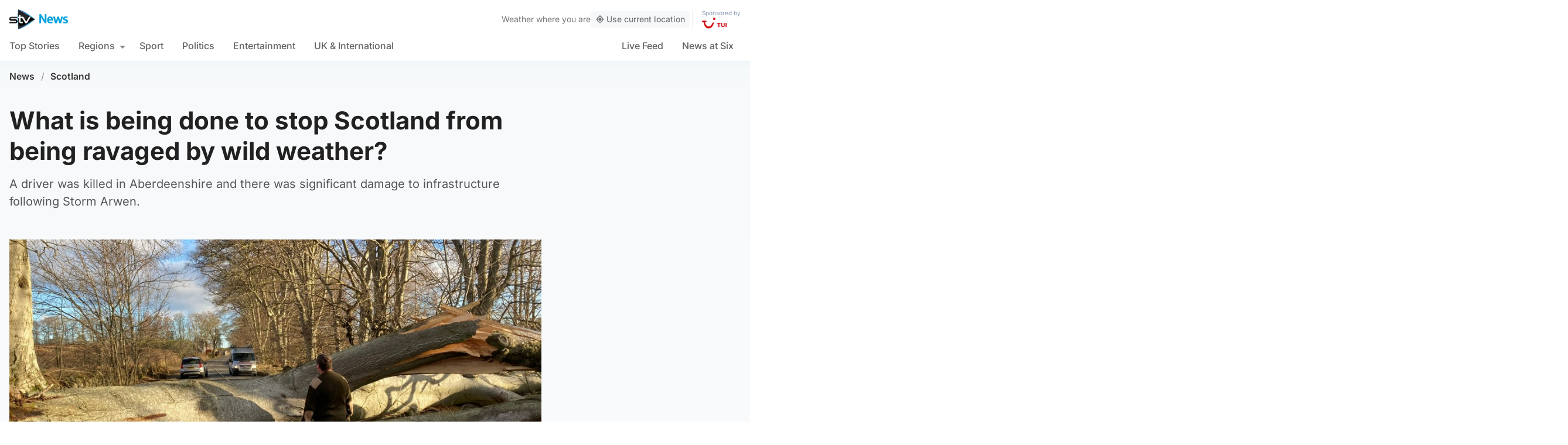

--- FILE ---
content_type: text/html; charset=UTF-8
request_url: https://news.stv.tv/scotland/steps-taken-to-ensure-scotland-is-better-prepared-for-wild-weather-after-severe-storms-like-arwen
body_size: 25586
content:
<!doctype html><html class=no-js lang=en-GB><head><meta charset="UTF-8"><style>img:is([sizes="auto" i], [sizes^="auto," i]){contain-intrinsic-size:3000px 1500px}</style><title>Steps taken to ensure Scotland is better prepared for wild weather after severe storms like Arwen | STV News</title><meta name="description" content="A driver was killed in Aberdeenshire and there was significant damage to infrastructure following Storm Arwen."><link rel=canonical href=https://news.stv.tv/scotland/steps-taken-to-ensure-scotland-is-better-prepared-for-wild-weather-after-severe-storms-like-arwen><meta property="og:locale" content="en_GB"><meta property="og:type" content="article"><meta property="og:title" content="What is being done to stop Scotland from being ravaged by wild weather?"><meta property="og:description" content="A driver was killed in Aberdeenshire and there was significant damage to infrastructure following Storm Arwen."><meta property="og:url" content="https://news.stv.tv/scotland/steps-taken-to-ensure-scotland-is-better-prepared-for-wild-weather-after-severe-storms-like-arwen"><meta property="og:site_name" content="STV News"><meta property="article:publisher" content="https://www.facebook.com/stvnews/"><meta property="article:author" content="Lewis McKenzie"><meta property="article:published_time" content="2022-06-22T09:57:47+00:00"><meta property="article:modified_time" content="2022-06-22T20:13:36+00:00"><meta property="og:image" content="https://news.stv.tv/wp-content/uploads/2022/01/67ecb487f3b0a6c25257f373609fcb30-40-social-default.jpg"><meta property="og:image:width" content="1280"><meta property="og:image:height" content="672"><meta name="author" content="Lewis McKenzie, STV News"><meta name="twitter:card" content="summary_large_image"><meta name="twitter:title" content="What is being done to stop Scotland from being ravaged by wild weather?"><meta name="twitter:creator" content="@STVNews"><meta name="twitter:site" content="@STVNews"> <script type=application/ld+json class=yoast-schema-graph>{"@context":"https://schema.org","@graph":[{"@type":"NewsArticle","@id":"https://news.stv.tv/scotland/steps-taken-to-ensure-scotland-is-better-prepared-for-wild-weather-after-severe-storms-like-arwen#article","isPartOf":{"@id":"https://news.stv.tv/scotland/steps-taken-to-ensure-scotland-is-better-prepared-for-wild-weather-after-severe-storms-like-arwen"},"author":[{"@id":"https://prod.news.stv.tv/#/schema/person/image/2f7f3c29089dcbb3d50a019a1c7ddeb8"},{"@id":"https://prod.news.stv.tv/#/schema/person/image/57f782897fad4c4695f3359c2e01a0dc"}],"headline":"Steps taken to ensure Scotland is better prepared for wild weather after severe storms like Arwen","datePublished":"2022-06-22T09:57:47+00:00","dateModified":"2022-06-22T20:13:36+00:00","mainEntityOfPage":{"@id":"https://news.stv.tv/scotland/steps-taken-to-ensure-scotland-is-better-prepared-for-wild-weather-after-severe-storms-like-arwen"},"wordCount":"484","publisher":{"@id":"https://news.stv.tv/#organization"},"image":["https://news.stv.tv/wp-content/uploads/2022/01/67ecb487f3b0a6c25257f373609fcb30-40.jpg","https://news.stv.tv/wp-content/uploads/2022/01/67ecb487f3b0a6c25257f373609fcb30-40-180x180.jpg"],"thumbnailUrl":"https://news.stv.tv/wp-content/uploads/2022/01/67ecb487f3b0a6c25257f373609fcb30-40.jpg","articleSection":["Scotland"],"inLanguage":"en-GB"},{"@type":"WebPage","@id":"https://news.stv.tv/scotland/steps-taken-to-ensure-scotland-is-better-prepared-for-wild-weather-after-severe-storms-like-arwen","url":"https://news.stv.tv/scotland/steps-taken-to-ensure-scotland-is-better-prepared-for-wild-weather-after-severe-storms-like-arwen","name":"Steps taken to ensure Scotland is better prepared for wild weather after severe storms like Arwen | STV News","isPartOf":{"@id":"https://news.stv.tv/#website"},"primaryImageOfPage":{"@id":"https://news.stv.tv/scotland/steps-taken-to-ensure-scotland-is-better-prepared-for-wild-weather-after-severe-storms-like-arwen#primaryimage"},"image":{"@id":"https://news.stv.tv/scotland/steps-taken-to-ensure-scotland-is-better-prepared-for-wild-weather-after-severe-storms-like-arwen#primaryimage"},"thumbnailUrl":"https://news.stv.tv/wp-content/uploads/2022/01/67ecb487f3b0a6c25257f373609fcb30-40.jpg","datePublished":"2022-06-22T09:57:47+00:00","dateModified":"2022-06-22T20:13:36+00:00","description":"A driver was killed in Aberdeenshire and there was significant damage to infrastructure following Storm Arwen.","breadcrumb":{"@id":"https://news.stv.tv/scotland/steps-taken-to-ensure-scotland-is-better-prepared-for-wild-weather-after-severe-storms-like-arwen#breadcrumb"},"inLanguage":"en-GB","potentialAction":[{"@type":"ReadAction","target":["https://news.stv.tv/scotland/steps-taken-to-ensure-scotland-is-better-prepared-for-wild-weather-after-severe-storms-like-arwen"]}]},{"@type":"ImageObject","inLanguage":"en-GB","@id":"https://news.stv.tv/scotland/steps-taken-to-ensure-scotland-is-better-prepared-for-wild-weather-after-severe-storms-like-arwen#primaryimage","url":"https://news.stv.tv/wp-content/uploads/2022/01/67ecb487f3b0a6c25257f373609fcb30-40.jpg","contentUrl":"https://news.stv.tv/wp-content/uploads/2022/01/67ecb487f3b0a6c25257f373609fcb30-40.jpg","width":"1180","height":"666","caption":"Storm Malik, tree fallen on road."},{"@type":"BreadcrumbList","@id":"https://news.stv.tv/scotland/steps-taken-to-ensure-scotland-is-better-prepared-for-wild-weather-after-severe-storms-like-arwen#breadcrumb","itemListElement":[{"@type":"ListItem","position":"1","name":"News","item":"https://news.stv.tv/"},{"@type":"ListItem","position":"2","name":"Scotland","item":"https://news.stv.tv/section/scotland"},{"@type":"ListItem","position":"3","name":"Steps taken to ensure Scotland is better prepared for wild weather after severe storms like Arwen"}]},{"@type":"WebSite","@id":"https://news.stv.tv/#website","url":"https://news.stv.tv/","name":"STV News","description":"","publisher":{"@id":"https://news.stv.tv/#organization"},"potentialAction":[{"@type":"SearchAction","target":{"@type":"EntryPoint","urlTemplate":"https://news.stv.tv/?s={search_term_string}"},"query-input":{"@type":"PropertyValueSpecification","valueRequired":"1","valueName":"search_term_string"}}],"inLanguage":"en-GB"},{"@type":"Organization","@id":"https://news.stv.tv/#organization","name":"STV News","url":"https://news.stv.tv/","logo":{"@type":"ImageObject","inLanguage":"en-GB","@id":"https://news.stv.tv/#/schema/logo/image/","url":"https://news.stv.tv/wp-content/uploads/2021/01/af04f71d989dd3b8d8bd02826059a3fc.png","contentUrl":"https://news.stv.tv/wp-content/uploads/2021/01/af04f71d989dd3b8d8bd02826059a3fc.png","width":"177","height":"60","caption":"STV News"},"image":{"@id":"https://news.stv.tv/#/schema/logo/image/"},"sameAs":["https://www.facebook.com/stvnews/","https://x.com/STVNews","https://www.instagram.com/stv.news","https://www.youtube.com/user/STVNews","https://en.wikipedia.org/wiki/STV_News"]},{"@type":"Person","@id":"https://prod.news.stv.tv/#/schema/person/image/2f7f3c29089dcbb3d50a019a1c7ddeb8","name":"Lewis McKenzie","image":{"@type":"ImageObject","inLanguage":"en-GB","@id":"https://prod.news.stv.tv/#/schema/person/image/90404a8ab75d29cdc86e246f2a030368","url":"https://news.stv.tv/wp-content/uploads/2021/05/a1aca57d30e0686ed14d768cfe2f1acb-256x256.jpg","contentUrl":"https://news.stv.tv/wp-content/uploads/2021/05/a1aca57d30e0686ed14d768cfe2f1acb-256x256.jpg","width":256,"height":256,"caption":"Lewis McKenzie"},"url":"https://news.stv.tv/author/lewis-mckenzie"},{"@type":"Person","@id":"https://prod.news.stv.tv/#/schema/person/image/57f782897fad4c4695f3359c2e01a0dc","name":"STV News","image":{"@type":"ImageObject","inLanguage":"en-GB","@id":"https://prod.news.stv.tv/#/schema/person/image/a10d895feac4f144e0e05b01e0d09f1b","url":"https://news.stv.tv/wp-content/uploads/2022/01/088a487d7b93d25adb02f97aa42d2095-1722423132-256x256.jpg","contentUrl":"https://news.stv.tv/wp-content/uploads/2022/01/088a487d7b93d25adb02f97aa42d2095-1722423132-256x256.jpg","width":256,"height":256,"caption":"STV News"},"url":"https://news.stv.tv/author/stv-news"}]}</script> <style id=classic-theme-styles-inline-css>/*! This file is auto-generated */
.wp-block-button__link{color:#fff;background-color:#32373c;border-radius:9999px;box-shadow:none;text-decoration:none;padding:calc(.667em + 2px) calc(1.333em + 2px);font-size:1.125em}.wp-block-file__button{background:#32373c;color:#fff;text-decoration:none}</style><style id=co-authors-plus-coauthors-style-inline-css>.wp-block-co-authors-plus-coauthors.is-layout-flow [class*=wp-block-co-authors-plus]{display:inline}</style><style id=co-authors-plus-avatar-style-inline-css>.wp-block-co-authors-plus-avatar :where(img){height:auto;max-width:100%;vertical-align:bottom}.wp-block-co-authors-plus-coauthors.is-layout-flow .wp-block-co-authors-plus-avatar :where(img){vertical-align:middle}.wp-block-co-authors-plus-avatar:is(.alignleft,.alignright){display:table}.wp-block-co-authors-plus-avatar.aligncenter{display:table;margin-inline:auto}</style><style id=co-authors-plus-image-style-inline-css>.wp-block-co-authors-plus-image{margin-bottom:0}.wp-block-co-authors-plus-image :where(img){height:auto;max-width:100%;vertical-align:bottom}.wp-block-co-authors-plus-coauthors.is-layout-flow .wp-block-co-authors-plus-image :where(img){vertical-align:middle}.wp-block-co-authors-plus-image:is(.alignfull,.alignwide) :where(img){width:100%}.wp-block-co-authors-plus-image:is(.alignleft,.alignright){display:table}.wp-block-co-authors-plus-image.aligncenter{display:table;margin-inline:auto}</style><style id=filebird-block-filebird-gallery-style-inline-css>/*<![CDATA[*/ul.filebird-block-filebird-gallery{margin:auto!important;padding:0!important;width:100%}ul.filebird-block-filebird-gallery.layout-grid{display:grid;grid-gap:20px;align-items:stretch;grid-template-columns:repeat(var(--columns),1fr);justify-items:stretch}ul.filebird-block-filebird-gallery.layout-grid li
img{border:1px
solid #ccc;box-shadow:2px 2px 6px 0 rgba(0,0,0,.3);height:100%;max-width:100%;-o-object-fit:cover;object-fit:cover;width:100%}ul.filebird-block-filebird-gallery.layout-masonry{-moz-column-count:var(--columns);-moz-column-gap:var(--space);column-gap:var(--space);-moz-column-width:var(--min-width);columns:var(--min-width) var(--columns);display:block;overflow:auto}ul.filebird-block-filebird-gallery.layout-masonry
li{margin-bottom:var(--space)}ul.filebird-block-filebird-gallery
li{list-style:none}ul.filebird-block-filebird-gallery li
figure{height:100%;margin:0;padding:0;position:relative;width:100%}ul.filebird-block-filebird-gallery li figure
figcaption{background:linear-gradient(0deg,rgba(0,0,0,.7),rgba(0,0,0,.3) 70%,transparent);bottom:0;box-sizing:border-box;color:#fff;font-size:.8em;margin:0;max-height:100%;overflow:auto;padding:3em
.77em .7em;position:absolute;text-align:center;width:100%;z-index:2}ul.filebird-block-filebird-gallery li figure figcaption
a{color:inherit}/*]]>*/</style><style id=global-styles-inline-css>/*<![CDATA[*/:root{--wp--preset--aspect-ratio--square:1;--wp--preset--aspect-ratio--4-3:4/3;--wp--preset--aspect-ratio--3-4:3/4;--wp--preset--aspect-ratio--3-2:3/2;--wp--preset--aspect-ratio--2-3:2/3;--wp--preset--aspect-ratio--16-9:16/9;--wp--preset--aspect-ratio--9-16:9/16;--wp--preset--gradient--vivid-cyan-blue-to-vivid-purple:linear-gradient(135deg,rgba(6,147,227,1) 0%,rgb(155,81,224) 100%);--wp--preset--gradient--light-green-cyan-to-vivid-green-cyan:linear-gradient(135deg,rgb(122,220,180) 0%,rgb(0,208,130) 100%);--wp--preset--gradient--luminous-vivid-amber-to-luminous-vivid-orange:linear-gradient(135deg,rgba(252,185,0,1) 0%,rgba(255,105,0,1) 100%);--wp--preset--gradient--luminous-vivid-orange-to-vivid-red:linear-gradient(135deg,rgba(255,105,0,1) 0%,rgb(207,46,46) 100%);--wp--preset--gradient--very-light-gray-to-cyan-bluish-gray:linear-gradient(135deg,rgb(238,238,238) 0%,rgb(169,184,195) 100%);--wp--preset--gradient--cool-to-warm-spectrum:linear-gradient(135deg,rgb(74,234,220) 0%,rgb(151,120,209) 20%,rgb(207,42,186) 40%,rgb(238,44,130) 60%,rgb(251,105,98) 80%,rgb(254,248,76) 100%);--wp--preset--gradient--blush-light-purple:linear-gradient(135deg,rgb(255,206,236) 0%,rgb(152,150,240) 100%);--wp--preset--gradient--blush-bordeaux:linear-gradient(135deg,rgb(254,205,165) 0%,rgb(254,45,45) 50%,rgb(107,0,62) 100%);--wp--preset--gradient--luminous-dusk:linear-gradient(135deg,rgb(255,203,112) 0%,rgb(199,81,192) 50%,rgb(65,88,208) 100%);--wp--preset--gradient--pale-ocean:linear-gradient(135deg,rgb(255,245,203) 0%,rgb(182,227,212) 50%,rgb(51,167,181) 100%);--wp--preset--gradient--electric-grass:linear-gradient(135deg,rgb(202,248,128) 0%,rgb(113,206,126) 100%);--wp--preset--gradient--midnight:linear-gradient(135deg,rgb(2,3,129) 0%,rgb(40,116,252) 100%);--wp--preset--font-size--small:13px;--wp--preset--font-size--medium:20px;--wp--preset--font-size--large:36px;--wp--preset--font-size--x-large:42px;--wp--preset--spacing--20:0.44rem;--wp--preset--spacing--30:0.67rem;--wp--preset--spacing--40:1rem;--wp--preset--spacing--50:1.5rem;--wp--preset--spacing--60:2.25rem;--wp--preset--spacing--70:3.38rem;--wp--preset--spacing--80:5.06rem;--wp--preset--shadow--natural:6px 6px 9px rgba(0, 0, 0, 0.2);--wp--preset--shadow--deep:12px 12px 50px rgba(0, 0, 0, 0.4);--wp--preset--shadow--sharp:6px 6px 0px rgba(0, 0, 0, 0.2);--wp--preset--shadow--outlined:6px 6px 0px -3px rgba(255, 255, 255, 1), 6px 6px rgba(0, 0, 0, 1);--wp--preset--shadow--crisp:6px 6px 0px rgba(0, 0, 0, 1)}:where(.is-layout-flex){gap:0.5em}:where(.is-layout-grid){gap:0.5em}body .is-layout-flex{display:flex}.is-layout-flex{flex-wrap:wrap;align-items:center}.is-layout-flex>:is(*,div){margin:0}body .is-layout-grid{display:grid}.is-layout-grid>:is(*,div){margin:0}:where(.wp-block-columns.is-layout-flex){gap:2em}:where(.wp-block-columns.is-layout-grid){gap:2em}:where(.wp-block-post-template.is-layout-flex){gap:1.25em}:where(.wp-block-post-template.is-layout-grid){gap:1.25em}.has-vivid-cyan-blue-to-vivid-purple-gradient-background{background:var(--wp--preset--gradient--vivid-cyan-blue-to-vivid-purple) !important}.has-light-green-cyan-to-vivid-green-cyan-gradient-background{background:var(--wp--preset--gradient--light-green-cyan-to-vivid-green-cyan) !important}.has-luminous-vivid-amber-to-luminous-vivid-orange-gradient-background{background:var(--wp--preset--gradient--luminous-vivid-amber-to-luminous-vivid-orange) !important}.has-luminous-vivid-orange-to-vivid-red-gradient-background{background:var(--wp--preset--gradient--luminous-vivid-orange-to-vivid-red) !important}.has-very-light-gray-to-cyan-bluish-gray-gradient-background{background:var(--wp--preset--gradient--very-light-gray-to-cyan-bluish-gray) !important}.has-cool-to-warm-spectrum-gradient-background{background:var(--wp--preset--gradient--cool-to-warm-spectrum) !important}.has-blush-light-purple-gradient-background{background:var(--wp--preset--gradient--blush-light-purple) !important}.has-blush-bordeaux-gradient-background{background:var(--wp--preset--gradient--blush-bordeaux) !important}.has-luminous-dusk-gradient-background{background:var(--wp--preset--gradient--luminous-dusk) !important}.has-pale-ocean-gradient-background{background:var(--wp--preset--gradient--pale-ocean) !important}.has-electric-grass-gradient-background{background:var(--wp--preset--gradient--electric-grass) !important}.has-midnight-gradient-background{background:var(--wp--preset--gradient--midnight) !important}.has-small-font-size{font-size:var(--wp--preset--font-size--small) !important}.has-medium-font-size{font-size:var(--wp--preset--font-size--medium) !important}.has-large-font-size{font-size:var(--wp--preset--font-size--large) !important}.has-x-large-font-size{font-size:var(--wp--preset--font-size--x-large) !important}:where(.wp-block-post-template.is-layout-flex){gap:1.25em}:where(.wp-block-post-template.is-layout-grid){gap:1.25em}:where(.wp-block-columns.is-layout-flex){gap:2em}:where(.wp-block-columns.is-layout-grid){gap:2em}:root :where(.wp-block-pullquote){font-size:1.5em;line-height:1.6}/*]]>*/</style> <script>window._nslDOMReady=function(callback){if(document.readyState==="complete"||document.readyState==="interactive"){callback();}else{document.addEventListener("DOMContentLoaded",callback);}};</script><style>div.nsl-container[data-align="left"]{text-align:left}div.nsl-container[data-align="center"]{text-align:center}div.nsl-container[data-align="right"]{text-align:right}div.nsl-container div.nsl-container-buttons a[data-plugin="nsl"]{text-decoration:none;box-shadow:none;border:0}div.nsl-container .nsl-container-buttons{display:flex;padding:5px
0}div.nsl-container.nsl-container-block .nsl-container-buttons{display:inline-grid;grid-template-columns:minmax(145px, auto)}div.nsl-container-block-fullwidth .nsl-container-buttons{flex-flow:column;align-items:center}div.nsl-container-block-fullwidth .nsl-container-buttons a,
div.nsl-container-block .nsl-container-buttons
a{flex:1 1 auto;display:block;margin:5px
0;width:100%}div.nsl-container-inline{margin:-5px;text-align:left}div.nsl-container-inline .nsl-container-buttons{justify-content:center;flex-wrap:wrap}div.nsl-container-inline .nsl-container-buttons
a{margin:5px;display:inline-block}div.nsl-container-grid .nsl-container-buttons{flex-flow:row;align-items:center;flex-wrap:wrap}div.nsl-container-grid .nsl-container-buttons
a{flex:1 1 auto;display:block;margin:5px;max-width:280px;width:100%}@media only screen and (min-width: 650px){div.nsl-container-grid .nsl-container-buttons
a{width:auto}}div.nsl-container .nsl-button{cursor:pointer;vertical-align:top;border-radius:4px}div.nsl-container .nsl-button-default{color:#fff;display:flex}div.nsl-container .nsl-button-icon{display:inline-block}div.nsl-container .nsl-button-svg-container{flex:0 0 auto;padding:8px;display:flex;align-items:center}div.nsl-container
svg{height:24px;width:24px;vertical-align:top}div.nsl-container .nsl-button-default div.nsl-button-label-container{margin:0
24px 0 12px;padding:10px
0;font-family:Helvetica,Arial,sans-serif;font-size:16px;line-height:20px;letter-spacing: .25px;overflow:hidden;text-align:center;text-overflow:clip;white-space:nowrap;flex:1 1 auto;-webkit-font-smoothing:antialiased;-moz-osx-font-smoothing:grayscale;text-transform:none;display:inline-block}div.nsl-container .nsl-button-google[data-skin="dark"] .nsl-button-svg-container{margin:1px;padding:7px;border-radius:3px;background:#fff}div.nsl-container .nsl-button-google[data-skin="light"]{border-radius:1px;box-shadow:0 1px 5px 0 rgba(0, 0, 0, .25);color:RGBA(0, 0, 0, 0.54)}div.nsl-container .nsl-button-apple .nsl-button-svg-container{padding:0
6px}div.nsl-container .nsl-button-apple .nsl-button-svg-container
svg{height:40px;width:auto}div.nsl-container .nsl-button-apple[data-skin="light"]{color:#000;box-shadow:0 0 0 1px #000}div.nsl-container .nsl-button-facebook[data-skin="white"]{color:#000;box-shadow:inset 0 0 0 1px #000}div.nsl-container .nsl-button-facebook[data-skin="light"]{color:#1877F2;box-shadow:inset 0 0 0 1px #1877F2}div.nsl-container .nsl-button-spotify[data-skin="white"]{color:#191414;box-shadow:inset 0 0 0 1px #191414}div.nsl-container .nsl-button-apple div.nsl-button-label-container{font-size:17px;font-family:-apple-system,BlinkMacSystemFont,"Segoe UI",Roboto,Helvetica,Arial,sans-serif,"Apple Color Emoji","Segoe UI Emoji","Segoe UI Symbol"}div.nsl-container .nsl-button-slack div.nsl-button-label-container{font-size:17px;font-family:-apple-system,BlinkMacSystemFont,"Segoe UI",Roboto,Helvetica,Arial,sans-serif,"Apple Color Emoji","Segoe UI Emoji","Segoe UI Symbol"}div.nsl-container .nsl-button-slack[data-skin="light"]{color:#000;box-shadow:inset 0 0 0 1px #DDD}div.nsl-container .nsl-button-tiktok[data-skin="light"]{color:#161823;box-shadow:0 0 0 1px rgba(22, 24, 35, 0.12)}div.nsl-container .nsl-button-kakao{color:rgba(0, 0, 0, 0.85)}.nsl-clear{clear:both}.nsl-container{clear:both}.nsl-disabled-provider .nsl-button{filter:grayscale(1);opacity:0.8}div.nsl-container-inline[data-align="left"] .nsl-container-buttons{justify-content:flex-start}div.nsl-container-inline[data-align="center"] .nsl-container-buttons{justify-content:center}div.nsl-container-inline[data-align="right"] .nsl-container-buttons{justify-content:flex-end}div.nsl-container-grid[data-align="left"] .nsl-container-buttons{justify-content:flex-start}div.nsl-container-grid[data-align="center"] .nsl-container-buttons{justify-content:center}div.nsl-container-grid[data-align="right"] .nsl-container-buttons{justify-content:flex-end}div.nsl-container-grid[data-align="space-around"] .nsl-container-buttons{justify-content:space-around}div.nsl-container-grid[data-align="space-between"] .nsl-container-buttons{justify-content:space-between}#nsl-redirect-overlay{display:flex;flex-direction:column;justify-content:center;align-items:center;position:fixed;z-index:1000000;left:0;top:0;width:100%;height:100%;backdrop-filter:blur(1px);background-color:RGBA(0, 0, 0, .32);}#nsl-redirect-overlay-container{display:flex;flex-direction:column;justify-content:center;align-items:center;background-color:white;padding:30px;border-radius:10px}#nsl-redirect-overlay-spinner{content:'';display:block;margin:20px;border:9px
solid RGBA(0, 0, 0, .6);border-top:9px solid #fff;border-radius:50%;box-shadow:inset 0 0 0 1px RGBA(0, 0, 0, .6), 0 0 0 1px RGBA(0, 0, 0, .6);width:40px;height:40px;animation:nsl-loader-spin 2s linear infinite}@keyframes nsl-loader-spin{0%{transform:rotate(0deg)}to{transform:rotate(360deg)}}#nsl-redirect-overlay-title{font-family:-apple-system,BlinkMacSystemFont,"Segoe UI",Roboto,Oxygen-Sans,Ubuntu,Cantarell,"Helvetica Neue",sans-serif;font-size:18px;font-weight:bold;color:#3C434A}#nsl-redirect-overlay-text{font-family:-apple-system,BlinkMacSystemFont,"Segoe UI",Roboto,Oxygen-Sans,Ubuntu,Cantarell,"Helvetica Neue",sans-serif;text-align:center;font-size:14px;color:#3C434A}</style><style>#nsl-notices-fallback{position:fixed;right:10px;top:10px;z-index:10000}.admin-bar #nsl-notices-fallback{top:42px}#nsl-notices-fallback>div{position:relative;background:#fff;border-left:4px solid #fff;box-shadow:0 1px 1px 0 rgba(0, 0, 0, .1);margin:5px
15px 2px;padding:1px
20px}#nsl-notices-fallback>div.error{display:block;border-left-color:#dc3232}#nsl-notices-fallback>div.updated{display:block;border-left-color:#46b450}#nsl-notices-fallback
p{margin: .5em 0;padding:2px}#nsl-notices-fallback>div:after{position:absolute;right:5px;top:5px;content:'\00d7';display:block;height:16px;width:16px;line-height:16px;text-align:center;font-size:20px;cursor:pointer}</style><meta name="robots" content="index, follow, max-snippet:-1, max-image-preview:large, max-video-preview:-1"><meta name="viewport" content="width=device-width, initial-scale=1"><meta name="facebook-domain-verification" content="0999kauyhppsr0y04dvve9fir2bv6y"><meta name="google-site-verification" content="FVhPuoVhctZI2neC29qMt4DZ8qoSI-7465DW5Z7md3o"><meta property="fb:pages" content="323696678669"> <script>"use strict";function _typeof(t){return(_typeof="function"==typeof Symbol&&"symbol"==typeof Symbol.iterator?function(t){return typeof t}:function(t){return t&&"function"==typeof Symbol&&t.constructor===Symbol&&t!==Symbol.prototype?"symbol":typeof t})(t)}!function(){var t=function(){var t,e,o=[],n=window,r=n;for(;r;){try{if(r.frames.__tcfapiLocator){t=r;break}}catch(t){}
if(r===n.top)break;r=r.parent}
t||(!function t(){var e=n.document,o=!!n.frames.__tcfapiLocator;if(!o)
if(e.body){var r=e.createElement("iframe");r.style.cssText="display:none",r.name="__tcfapiLocator",e.body.appendChild(r)}else setTimeout(t,5);return!o}(),n.__tcfapi=function(){for(var t=arguments.length,n=new Array(t),r=0;r<t;r++)n[r]=arguments[r];if(!n.length)return o;"setGdprApplies"===n[0]?n.length>3&&2===parseInt(n[1],10)&&"boolean"==typeof n[3]&&(e=n[3],"function"==typeof n[2]&&n[2]("set",!0)):"ping"===n[0]?"function"==typeof n[2]&&n[2]({gdprApplies:e,cmpLoaded:!1,cmpStatus:"stub"}):o.push(n)},n.addEventListener("message",(function(t){var e="string"==typeof t.data,o={};if(e)try{o=JSON.parse(t.data)}catch(t){}else o=t.data;var n="object"===_typeof(o)&&null!==o?o.__tcfapiCall:null;n&&window.__tcfapi(n.command,n.version,(function(o,r){var a={__tcfapiReturn:{returnValue:o,success:r,callId:n.callId}};t&&t.source&&t.source.postMessage&&t.source.postMessage(e?JSON.stringify(a):a,"*")}),n.parameter)}),!1))};"undefined"!=typeof module?module.exports=t:t()}();</script> <script>function activateTemplateContent(){const wrappers=document.querySelectorAll('template.template-wrapper');if(!wrappers.length){return;}
wrappers.forEach(function(template){try{const html=template.innerHTML||'';if(!html.trim()){console.warn('Empty template found');return;}
const fragment=document.createRange().createContextualFragment(html);template.parentNode.replaceChild(fragment,template);const addedScripts=fragment.querySelectorAll('script');addedScripts.forEach(function(script){if(!script.isConnected)return;const newScript=document.createElement('script');Array.from(script.attributes).forEach(attr=>{newScript.setAttribute(attr.name,attr.value);});newScript.textContent=script.textContent;script.parentNode.replaceChild(newScript,script);});}catch(error){console.error('Error activating template content:',error);}});}</script> <script>window._sp_queue=[];window._sp_={config:{accountId:1854,baseEndpoint:'https://cdn.privacy-mgmt.com',propertyHref:"https://news.stv.tv",gdpr:{},events:{onMessageChoiceSelect:function(){},onMessageReady:function(){},onMessageChoiceError:function(){},onPrivacyManagerAction:function(){},onPMCancel:function(){},onMessageReceiveData:function(){},onSPPMObjectReady:function(){window.teads_analytics=window.teads_analytics||{};window.teads_analytics.analytics_tag_id="PUB_13166";window.teads_analytics.share=window.teads_analytics.share||function(){;(window.teads_analytics.shared_data=window.teads_analytics.shared_data||[]).push(arguments)};var s=document.createElement('script');s.setAttribute('src','https://a.teads.tv/analytics/tag.js');s.async=true;document.body.appendChild(s);},onConsentReady:function(consentUUID,euconsent){activateTemplateContent();},onError:function(){},}}}</script> <script src=https://cdn.privacy-mgmt.com/unified/wrapperMessagingWithoutDetection.js async></script> <script>window.stv_gam_data={'enableDebugging':false,'section':'scotland','domain':'https://news.stv.tv','url':'https://news.stv.tv/scotland/steps-taken-to-ensure-scotland-is-better-prepared-for-wild-weather-after-severe-storms-like-arwen','weatherArea':'scotland','isArticle':true,'articleId':'249334','platform':'web','keywords':'Steps,taken,to,ensure,Scotland,is,better,prepared,for,wild,weather,after,severe,storms,like,Arwen',};window['gtag_enable_tcf_support']=true;</script> <script src=https://securepubads.g.doubleclick.net/tag/js/gpt.js></script> <script src='https://news.stv.tv/wp-content/themes/stvnews/static/scripts/gam-lazy.js?v=17102025144604'></script> <link rel=icon href=https://news.stv.tv/wp-content/themes/stvnews/static/images/favicons/favicon.ico sizes=any><link rel=icon href=https://news.stv.tv/wp-content/themes/stvnews/static/images/favicons/favicon.svg type=image/svg+xml><link rel=apple-touch-icon href=https://news.stv.tv/wp-content/themes/stvnews/static/images/favicons/apple-touch-icon.png><link rel=manifest href=https://news.stv.tv/wp-content/themes/stvnews/static/images/favicons/site.webmanifest><link rel=mask-icon href=https://news.stv.tv/wp-content/themes/stvnews/static/images/favicons/favicon.svg color=#00b0ff><meta name="apple-mobile-web-app-title" content="STV News"><meta name="application-name" content="STV News"><meta name="msapplication-TileColor" content="#ffffff"><meta name="msapplication-config" content="https://news.stv.tv/wp-content/themes/stvnews/static/images/favicons/browserconfig.xml"><meta name="theme-color" content="#ffffff"><link rel=manifest href=https://news.stv.tv/wp-content/themes/stvnews/static/manifest.json><link rel=preconnect href=https://fonts.bunny.net><link href="https://fonts.bunny.net/css?family=inter:300,400,500,600,700,800" rel=stylesheet><meta name="apple-itunes-app" content="app-id=369121433"><meta name="twitter:image" content="https://news.stv.tv/wp-content/uploads/2022/01/67ecb487f3b0a6c25257f373609fcb30-40-social-default.jpg"><link href="https://news.stv.tv/wp-content/themes/stvnews/static/css/main.css?v=17102025144604" rel=stylesheet><link href="https://news.stv.tv/wp-content/themes/stvnews/static/css/2024.css?v=17102025144604" rel=stylesheet><link rel=stylesheet media=print href=https://news.stv.tv/wp-content/themes/stvnews/static/css/print.css><link href="https://news.stv.tv/wp-content/themes/stvnews/static/libs/lite-yt-embed/lite-yt-embed.min.css?v=17102025144604" rel=stylesheet> <script async id=ebx src=//applets.ebxcdn.com/ebx.js></script> </head><body id=body class="wp-singular post-template-default single single-post postid-249334 single-format-standard wp-theme-stvnews"><div id=top class=outer-container><header class=site-header><div class=top-bar data-nosnippet> <a class=skip-link href=#main>Skip to main content</a><div class=top-bar__inner><div class="top-bar__slot top-bar__slot--1"> <button class="mobile-menu-toggle top-bar__menu-toggle"><svg xmlns=http://www.w3.org/2000/svg width=1.5rem height=1.5rem viewBox="0 0 24 24"> <g data-name="Layer 2"> <g data-name=menu> <rect width=18 height=2 x=3 y=11 rx=.95 ry=.95 /> <rect width=18 height=2 x=3 y=16 rx=.95 ry=.95 /> <rect width=18 height=2 x=3 y=6 rx=.95 ry=.95 /> </g> </g> </svg> Menu</button></div><div class="top-bar__slot top-bar__slot--2"> <a href=https://news.stv.tv class=site-logo> <img src=https://news.stv.tv/wp-content/themes/stvnews/static/images/stv-news-logo-2021.png alt> </a></div><div class="top-bar__slot top-bar__slot--3"><nav><ul class=site-navigation> <li class="menu-item menu-item--live"> <a href=https://news.stv.tv/live><span class=live-icon><span class=live-icon__dot></span> Live</span></a> </li></ul></nav></div><div class=desktop-weather-container><div id=desktop-weather-widget></div></div></div></div><div class="d-navigation hide-on-mobile" data-nosnippet><div class=d-navigation__inner><ul id=menu-section-navigation class="site-navigation stv-branding"><li id=menu-item-144003 class="menu-item menu-item-type-post_type menu-item-object-page menu-item-home menu-item-144003"><a href=https://news.stv.tv/ >Top Stories</a></li> <li id=menu-item-208578 class="menu-item menu-item-type-custom menu-item-object-custom menu-item-has-children menu-item-208578"><a href=#>Regions</a><ul class=sub-menu> <li id=menu-item-208579 class="menu-item menu-item-type-taxonomy menu-item-object-category current-post-ancestor current-menu-parent current-post-parent menu-item-208579"><a href=https://news.stv.tv/section/scotland>All Scotland</a></li> <li id=menu-item-208580 class="menu-item menu-item-type-taxonomy menu-item-object-category menu-item-208580"><a href=https://news.stv.tv/section/west-central>Glasgow &amp; West</a></li> <li id=menu-item-208581 class="menu-item menu-item-type-taxonomy menu-item-object-category menu-item-208581"><a href=https://news.stv.tv/section/east-central>Edinburgh &amp; East</a></li> <li id=menu-item-208582 class="menu-item menu-item-type-taxonomy menu-item-object-category menu-item-208582"><a href=https://news.stv.tv/section/north>North East &amp; Tayside</a></li> <li id=menu-item-208583 class="menu-item menu-item-type-taxonomy menu-item-object-category menu-item-208583"><a href=https://news.stv.tv/section/highlands-islands>Highlands &amp; Islands</a></li></ul> </li> <li id=menu-item-151557 class="sport menu-item menu-item-type-taxonomy menu-item-object-category menu-item-151557"><a href=https://news.stv.tv/section/sport>Sport</a></li> <li id=menu-item-4290 class="politics menu-item menu-item-type-taxonomy menu-item-object-category menu-item-4290"><a href=https://news.stv.tv/section/politics>Politics</a></li> <li id=menu-item-4286 class="entertainment menu-item menu-item-type-taxonomy menu-item-object-category menu-item-4286"><a href=https://news.stv.tv/section/entertainment>Entertainment</a></li> <li id=menu-item-208584 class="menu-item menu-item-type-taxonomy menu-item-object-category menu-item-208584"><a href=https://news.stv.tv/section/world>UK &amp; International</a></li> <li id=menu-item-257257 class="hide-on-desktop menu-item menu-item-type-custom menu-item-object-custom menu-item-257257"><a href=https://news.stv.tv/news-at-six>News at Six</a></li> <li id=menu-item-280537 class="hide-on-desktop menu-item menu-item-type-custom menu-item-object-custom menu-item-280537"><a href=/section/weather>Weather</a></li></ul><div class=secondary-nav><ul class="site-navigation stv-branding"> <li class="menu-item "><a href=/live>Live Feed</a></li> <li class="menu-item "><a href=/news-at-six>News at Six</a></li></ul></div></div></div></div><div class=mobile-menu id=mobile-menu data-nosnippet><div class=mobile-menu__panel><div><div class=mobile-menu__meta> <img width=100 height=34 loading=lazy src=https://news.stv.tv/wp-content/themes/stvnews/static/images/stv-news-logo-2021.png alt> <button class=mobile-menu-toggle><svg xmlns=http://www.w3.org/2000/svg width=1.5rem height=1.5rem viewBox="0 0 24 24"> <g> <path d="M13.41 12l4.3-4.29a1 1 0 1 0-1.42-1.42L12 10.59l-4.29-4.3a1 1 0 0 0-1.42 1.42l4.3 4.29-4.3 4.29a1 1 0 0 0 0 1.42 1 1 0 0 0 1.42 0l4.29-4.3 4.29 4.3a1 1 0 0 0 1.42 0 1 1 0 0 0 0-1.42z" data-name=close /> </g> </svg> Close</button></div><nav><ul class=mobile-menu__nav> <li class="menu-item menu-item-type-post_type menu-item-object-page menu-item-home menu-item-144003"><a href=https://news.stv.tv/ >Top Stories</a></li> <li class="menu-item menu-item-type-custom menu-item-object-custom menu-item-has-children menu-item-208578"><a href=#>Regions</a><ul class=sub-menu> <li class="menu-item menu-item-type-taxonomy menu-item-object-category current-post-ancestor current-menu-parent current-post-parent menu-item-208579"><a href=https://news.stv.tv/section/scotland>All Scotland</a></li> <li class="menu-item menu-item-type-taxonomy menu-item-object-category menu-item-208580"><a href=https://news.stv.tv/section/west-central>Glasgow &amp; West</a></li> <li class="menu-item menu-item-type-taxonomy menu-item-object-category menu-item-208581"><a href=https://news.stv.tv/section/east-central>Edinburgh &amp; East</a></li> <li class="menu-item menu-item-type-taxonomy menu-item-object-category menu-item-208582"><a href=https://news.stv.tv/section/north>North East &amp; Tayside</a></li> <li class="menu-item menu-item-type-taxonomy menu-item-object-category menu-item-208583"><a href=https://news.stv.tv/section/highlands-islands>Highlands &amp; Islands</a></li></ul> </li> <li class="sport menu-item menu-item-type-taxonomy menu-item-object-category menu-item-151557"><a href=https://news.stv.tv/section/sport>Sport</a></li> <li class="politics menu-item menu-item-type-taxonomy menu-item-object-category menu-item-4290"><a href=https://news.stv.tv/section/politics>Politics</a></li> <li class="entertainment menu-item menu-item-type-taxonomy menu-item-object-category menu-item-4286"><a href=https://news.stv.tv/section/entertainment>Entertainment</a></li> <li class="menu-item menu-item-type-taxonomy menu-item-object-category menu-item-208584"><a href=https://news.stv.tv/section/world>UK &amp; International</a></li> <li class="hide-on-desktop menu-item menu-item-type-custom menu-item-object-custom menu-item-257257"><a href=https://news.stv.tv/news-at-six>News at Six</a></li> <li class="hide-on-desktop menu-item menu-item-type-custom menu-item-object-custom menu-item-280537"><a href=/section/weather>Weather</a></li></ul></nav><form class=mobile-menu__search method=get action=https://news.stv.tv> <input type=text name=s placeholder=Search required> <button type=submit><svg xmlns=http://www.w3.org/2000/svg width=1em height=1em fill=currentColor class="bi bi-search" viewBox="0 0 16 16"> <path fill-rule=evenodd d="M10.442 10.442a1 1 0 0 1 1.415 0l3.85 3.85a1 1 0 0 1-1.414 1.415l-3.85-3.85a1 1 0 0 1 0-1.415z"/> <path fill-rule=evenodd d="M6.5 12a5.5 5.5 0 1 0 0-11 5.5 5.5 0 0 0 0 11zM13 6.5a6.5 6.5 0 1 1-13 0 6.5 6.5 0 0 1 13 0z"/> </svg><span class=sr-only>Search</span></button></form></div></div><div class="mobile-menu__external mobile-menu-toggle"></div></div></header></div><main class=main-content id=webpage><div class="flex flex-col flex-col-reverse gap-0 xl:flex-col mb-2 xl:mb-0"><div></div><div class="container w-full"><div class="breadcrumbs mb-0" data-nosnippet><p id=breadcrumbs><span><a href=https://news.stv.tv/ >News</a> / <a href=https://news.stv.tv/section/scotland>Scotland</a></span></p></div></div></div><article class="article " id=article><div class=container><div class=headline-container id=main><h1 class="headline">What is being done to stop Scotland from being ravaged by wild weather?</h1><p class=subhead>A driver was killed in Aberdeenshire and there was significant damage to infrastructure following Storm Arwen.</p></div><div class=content-container><div class=content><figure class=image><div class=fallback-ratio> <img width=1180 height=666 src=https://news.stv.tv/wp-content/uploads/2022/01/67ecb487f3b0a6c25257f373609fcb30-40.jpg class="no-lazy-load wp-post-image" alt="Steps taken to ensure Scotland is better prepared for wild weather after severe storms like Arwen" id=primaryimage decoding=async srcset="https://news.stv.tv/wp-content/uploads/2022/01/67ecb487f3b0a6c25257f373609fcb30-40.jpg 1180w, https://news.stv.tv/wp-content/uploads/2022/01/67ecb487f3b0a6c25257f373609fcb30-40-454x256.jpg 454w, https://news.stv.tv/wp-content/uploads/2022/01/67ecb487f3b0a6c25257f373609fcb30-40-768x433.jpg 768w, https://news.stv.tv/wp-content/uploads/2022/01/67ecb487f3b0a6c25257f373609fcb30-40-384x216.jpg 384w" sizes="(max-width: 1180px) 100vw, 1180px"><cite class=cite>STV News</cite></div><figcaption aria-hidden=true> Storm Arwen swept across the UK last year and left tens of thousands of homes without power. <cite class=hidden>STV News</cite></figcaption></figure><div class=content-sidebar><div class=article-meta><div class=byline> <a href=https://news.stv.tv/author/lewis-mckenzie>Lewis McKenzie</a></div><div class=timestamp> <time> Jun 22nd, 2022 at 10:57</time></div><div class=share><h5 class="title">Share this story</h5><div class=buttons> <a href="https://facebook.com/sharer/sharer.php?u=https://news.stv.tv/scotland/steps-taken-to-ensure-scotland-is-better-prepared-for-wild-weather-after-severe-storms-like-arwen" class="facebook mobile-icon-only"> <span class=icon> <svg stroke=currentColor fill=currentColor stroke-width=0 viewBox="0 0 320 512" height=1em width=1em xmlns=http://www.w3.org/2000/svg> <path d="M279.14 288l14.22-92.66h-88.91v-60.13c0-25.35 12.42-50.06 52.24-50.06h40.42V6.26S260.43 0 225.36 0c-73.22 0-121.08 44.38-121.08 124.72v70.62H22.89V288h81.39v224h100.17V288z"></path> </svg> </span> <span class=label>Facebook</span> </a> <a href="https://x.com/intent/tweet?text=What+is+being+done+to+stop+Scotland+from+being+ravaged+by+wild+weather%3F&url=https://news.stv.tv/scotland/steps-taken-to-ensure-scotland-is-better-prepared-for-wild-weather-after-severe-storms-like-arwen" class="twitter mobile-icon-only"> <span class=icon> <svg stroke=currentColor fill=currentColor stroke-width=0 viewBox="0 0 24 24" height=1em width=1em xmlns=http://www.w3.org/2000/svg> <path d="M8 2H1L9.26086 13.0145L1.44995 21.9999H4.09998L10.4883 14.651L16 22H23L14.3917 10.5223L21.8001 2H19.1501L13.1643 8.88578L8 2ZM17 20L5 4H7L19 20H17Z"></path> </svg> </span> <span class=label>X / Twitter</span></a> <a href="whatsapp://send?text=https://news.stv.tv/scotland/steps-taken-to-ensure-scotland-is-better-prepared-for-wild-weather-after-severe-storms-like-arwen" class="whatsapp mobile-icon-only mobile-only"> <span class=icon> <svg stroke=currentColor fill=currentColor stroke-width=0 viewBox="0 0 448 512" height=1em width=1em xmlns=http://www.w3.org/2000/svg> <path d="M380.9 97.1C339 55.1 283.2 32 223.9 32c-122.4 0-222 99.6-222 222 0 39.1 10.2 77.3 29.6 111L0 480l117.7-30.9c32.4 17.7 68.9 27 106.1 27h.1c122.3 0 224.1-99.6 224.1-222 0-59.3-25.2-115-67.1-157zm-157 341.6c-33.2 0-65.7-8.9-94-25.7l-6.7-4-69.8 18.3L72 359.2l-4.4-7c-18.5-29.4-28.2-63.3-28.2-98.2 0-101.7 82.8-184.5 184.6-184.5 49.3 0 95.6 19.2 130.4 54.1 34.8 34.9 56.2 81.2 56.1 130.5 0 101.8-84.9 184.6-186.6 184.6zm101.2-138.2c-5.5-2.8-32.8-16.2-37.9-18-5.1-1.9-8.8-2.8-12.5 2.8-3.7 5.6-14.3 18-17.6 21.8-3.2 3.7-6.5 4.2-12 1.4-32.6-16.3-54-29.1-75.5-66-5.7-9.8 5.7-9.1 16.3-30.3 1.8-3.7.9-6.9-.5-9.7-1.4-2.8-12.5-30.1-17.1-41.2-4.5-10.8-9.1-9.3-12.5-9.5-3.2-.2-6.9-.2-10.6-.2-3.7 0-9.7 1.4-14.8 6.9-5.1 5.6-19.4 19-19.4 46.3 0 27.3 19.9 53.7 22.6 57.4 2.8 3.7 39.1 59.7 94.8 83.8 35.2 15.2 49 16.5 66.6 13.9 10.7-1.6 32.8-13.4 37.4-26.4 4.6-13 4.6-24.1 3.2-26.4-1.3-2.5-5-3.9-10.5-6.6z"></path> </svg> </span></a> <a href=# class=copybtn> <span class=icon> <svg stroke=currentColor fill=currentColor stroke-width=0 viewBox="0 0 24 24" height=1em width=1em xmlns=http://www.w3.org/2000/svg> <path d="M20 2H10c-1.103 0-2 .897-2 2v4H4c-1.103 0-2 .897-2 2v10c0 1.103.897 2 2 2h10c1.103 0 2-.897 2-2v-4h4c1.103 0 2-.897 2-2V4c0-1.103-.897-2-2-2zM4 20V10h10l.002 10H4zm16-6h-4v-4c0-1.103-.897-2-2-2h-4V4h10v10z"></path> </svg> </span> <span class=label>Copy Link</span> </a> <a href class="deviceshare mobile-icon-only mobile-only"> <span class=icon> <svg stroke=currentColor fill=none stroke-width=2 viewBox="0 0 24 24" stroke-linecap=round stroke-linejoin=round height=1em width=1em xmlns=http://www.w3.org/2000/svg> <path d="M4 12v8a2 2 0 0 0 2 2h12a2 2 0 0 0 2-2v-8"></path> <polyline points="16 6 12 2 8 6"></polyline> <line x1=12 y1=2 x2=12 y2=15></line> </svg> </span> </a></div></div></div><div data-nosnippet class=related-articles><h5>More on this topic</h5><ul> <li><section class="excerpt -headline-list"> <a href=https://news.stv.tv/north/ofgem-report-says-it-was-unacceptable-4000-homes-left-without-power-after-storm-arwen><h3 class="headline smallest">Companies to pay out extra £10.3m to communities affected by Storm Arwen</h3></a></section>  </li> <li><section class="excerpt -headline-list"> <a href=https://news.stv.tv/north/storms-arwen-and-corrie-help-speed-up-restoration-of-riverside-habitats><h3 class="headline smallest">Storms Arwen and Corrie help speed up restoration of riverside habitats</h3></a></section>  </li> <li><section class="excerpt -headline-list"> <a href=https://news.stv.tv/north/damage-from-storm-arwen-causes-popular-theme-park-go-ape-aberdeen-to-close-permanently><h3 class="headline smallest">Damage from Storm Arwen causes popular theme park to close permanently</h3></a></section>  </li> <li><section class="excerpt -headline-list"> <a href=https://news.stv.tv/north/aberdeen-city-council-chiefs-say-it-could-take-up-to-18-months-to-clear-up-storm-damaged-trees><h3 class="headline smallest">&#039;Storm-damaged trees could take up to 18 months to clear&#039;</h3></a></section>  </li></ul></div><div class="hidden md:block pt-8 border-t border-t-neutral-200 mt-8"> <em class=text-sm style="line-height: 1.2!important;">Last updated Jun 22nd, 2022 at 21:13</em></div></div><div class=content-body><div class="article-content post-body"><p><strong>New measures are being put in place to ensure that Scotland is better prepared for severe weather.</strong></p><p>A review was carried out into the preparations and response to major weather events following Storm Arwen.</p><p>The storm, which hit Scotland in November last year, caused the death of a driver in Aberdeenshire with a fallen tree and led to significant damage to infrastructure.</p><p>Tens of thousands of homes across the country were also left without power for several days in the wake of the storm.</p><p>There are now recommendations for a review of arrangements in place for an emergency which involves the loss of both power and telecoms.</p><p>And the Scottish Government and Resilience Partnerships are to review their processes for sharing briefing and information during circumstances where usual methods of communication are challenged.</p><p>Meanwhile, local authorities are being urged to consider what more they can do to support and develop community resilience in their areas.</p><p>Deputy first minister John Swinney insisted there is &#8220;no room for complacency&#8221; as he acknowledged the need to prepare for increased severe weather.</p><p>“The purpose of the Storm Arwen review was to ensure lessons were learned and translated into real change to ensure Scotland’s collective resilience approach to future severe weather events is as robust as possible,&#8221; he said.</p><p>“The existing Scottish Government and partner arrangements at national, regional and local levels are underpinned by the same fundamental aim – to keep the people of Scotland safe from danger and ensure our communities are resilient and able to bounce back from challenging disruption.</p><p>“The Scottish Government and responder organisations have been working hard to begin implementing the review’s recommendations and I am reassured by the progress outlined today.</p><p>&#8220;However, there is no room for complacency and we recognise the need to prepare for increased severe weather.</p><p>&#8220;Good planning and preparation is crucial to minimise the impacts on communities as experienced with Storm Arwen.”</p><p>Scottish Resilience Partnership chair, Jim Savege, explained that every incident and response is an &#8220;opportunity for learning&#8221; as he thanked communities and organisations working on preparations.</p><p>“Ensuring we have effective resilience across Scotland – whether at individual or household level, or for emergency responder organisations &#8211; requires a continual process of planning and preparation,&#8221; he said.</p><p>&#8220;Every incident and response is an opportunity for learning and improvement and this approach is at the heart of the annual SRP-led programme of preparedness.&#8221;</p><p>He added: &#8220;This year’s programme has included a strong focus on individual and community resilience which is of vital importance, particularly in light of Storm Arwen.</p><p>&#8220;I must extend my thanks to communities and organisations who have been working hard to ensure we are as ready and prepared as we can be to respond to and deal with the different events that are inevitably in front of us.&#8221;</p><div class="whatsapp-callout mobile-only"><div class=heading-icon> <svg stroke=currentColor fill=currentColor stroke-width=0 viewBox="0 0 448 512" height=1em width=1em xmlns=http://www.w3.org/2000/svg> <path d="M380.9 97.1C339 55.1 283.2 32 223.9 32c-122.4 0-222 99.6-222 222 0 39.1 10.2 77.3 29.6 111L0 480l117.7-30.9c32.4 17.7 68.9 27 106.1 27h.1c122.3 0 224.1-99.6 224.1-222 0-59.3-25.2-115-67.1-157zm-157 341.6c-33.2 0-65.7-8.9-94-25.7l-6.7-4-69.8 18.3L72 359.2l-4.4-7c-18.5-29.4-28.2-63.3-28.2-98.2 0-101.7 82.8-184.5 184.6-184.5 49.3 0 95.6 19.2 130.4 54.1 34.8 34.9 56.2 81.2 56.1 130.5 0 101.8-84.9 184.6-186.6 184.6zm101.2-138.2c-5.5-2.8-32.8-16.2-37.9-18-5.1-1.9-8.8-2.8-12.5 2.8-3.7 5.6-14.3 18-17.6 21.8-3.2 3.7-6.5 4.2-12 1.4-32.6-16.3-54-29.1-75.5-66-5.7-9.8 5.7-9.1 16.3-30.3 1.8-3.7.9-6.9-.5-9.7-1.4-2.8-12.5-30.1-17.1-41.2-4.5-10.8-9.1-9.3-12.5-9.5-3.2-.2-6.9-.2-10.6-.2-3.7 0-9.7 1.4-14.8 6.9-5.1 5.6-19.4 19-19.4 46.3 0 27.3 19.9 53.7 22.6 57.4 2.8 3.7 39.1 59.7 94.8 83.8 35.2 15.2 49 16.5 66.6 13.9 10.7-1.6 32.8-13.4 37.4-26.4 4.6-13 4.6-24.1 3.2-26.4-1.3-2.5-5-3.9-10.5-6.6z"></path> </svg></div><h5>STV News is now on WhatsApp</h5><p>Get all the latest news from around the country</p> <a href=https://www.whatsapp.com/channel/0029VaCESJzKgsNvKKNOYO2r target=_blank> <span class=icon> <svg stroke=currentColor fill=currentColor stroke-width=0 viewBox="0 0 448 512" height=1em width=1em xmlns=http://www.w3.org/2000/svg> <path d="M380.9 97.1C339 55.1 283.2 32 223.9 32c-122.4 0-222 99.6-222 222 0 39.1 10.2 77.3 29.6 111L0 480l117.7-30.9c32.4 17.7 68.9 27 106.1 27h.1c122.3 0 224.1-99.6 224.1-222 0-59.3-25.2-115-67.1-157zm-157 341.6c-33.2 0-65.7-8.9-94-25.7l-6.7-4-69.8 18.3L72 359.2l-4.4-7c-18.5-29.4-28.2-63.3-28.2-98.2 0-101.7 82.8-184.5 184.6-184.5 49.3 0 95.6 19.2 130.4 54.1 34.8 34.9 56.2 81.2 56.1 130.5 0 101.8-84.9 184.6-186.6 184.6zm101.2-138.2c-5.5-2.8-32.8-16.2-37.9-18-5.1-1.9-8.8-2.8-12.5 2.8-3.7 5.6-14.3 18-17.6 21.8-3.2 3.7-6.5 4.2-12 1.4-32.6-16.3-54-29.1-75.5-66-5.7-9.8 5.7-9.1 16.3-30.3 1.8-3.7.9-6.9-.5-9.7-1.4-2.8-12.5-30.1-17.1-41.2-4.5-10.8-9.1-9.3-12.5-9.5-3.2-.2-6.9-.2-10.6-.2-3.7 0-9.7 1.4-14.8 6.9-5.1 5.6-19.4 19-19.4 46.3 0 27.3 19.9 53.7 22.6 57.4 2.8 3.7 39.1 59.7 94.8 83.8 35.2 15.2 49 16.5 66.6 13.9 10.7-1.6 32.8-13.4 37.4-26.4 4.6-13 4.6-24.1 3.2-26.4-1.3-2.5-5-3.9-10.5-6.6z"></path> </svg> </span> <span class=label>Follow STV News</span> </a></div><div class="whatsapp-callout desktop-only"><div class=heading-icon> <svg stroke=currentColor fill=currentColor stroke-width=0 viewBox="0 0 448 512" height=1em width=1em xmlns=http://www.w3.org/2000/svg> <path d="M380.9 97.1C339 55.1 283.2 32 223.9 32c-122.4 0-222 99.6-222 222 0 39.1 10.2 77.3 29.6 111L0 480l117.7-30.9c32.4 17.7 68.9 27 106.1 27h.1c122.3 0 224.1-99.6 224.1-222 0-59.3-25.2-115-67.1-157zm-157 341.6c-33.2 0-65.7-8.9-94-25.7l-6.7-4-69.8 18.3L72 359.2l-4.4-7c-18.5-29.4-28.2-63.3-28.2-98.2 0-101.7 82.8-184.5 184.6-184.5 49.3 0 95.6 19.2 130.4 54.1 34.8 34.9 56.2 81.2 56.1 130.5 0 101.8-84.9 184.6-186.6 184.6zm101.2-138.2c-5.5-2.8-32.8-16.2-37.9-18-5.1-1.9-8.8-2.8-12.5 2.8-3.7 5.6-14.3 18-17.6 21.8-3.2 3.7-6.5 4.2-12 1.4-32.6-16.3-54-29.1-75.5-66-5.7-9.8 5.7-9.1 16.3-30.3 1.8-3.7.9-6.9-.5-9.7-1.4-2.8-12.5-30.1-17.1-41.2-4.5-10.8-9.1-9.3-12.5-9.5-3.2-.2-6.9-.2-10.6-.2-3.7 0-9.7 1.4-14.8 6.9-5.1 5.6-19.4 19-19.4 46.3 0 27.3 19.9 53.7 22.6 57.4 2.8 3.7 39.1 59.7 94.8 83.8 35.2 15.2 49 16.5 66.6 13.9 10.7-1.6 32.8-13.4 37.4-26.4 4.6-13 4.6-24.1 3.2-26.4-1.3-2.5-5-3.9-10.5-6.6z"></path> </svg></div><div class=content><h5>Follow STV News on WhatsApp</h5><p>Scan the QR code on your mobile device for all the latest news from around the country</p></div><div class=qr-code> <img src=https://news.stv.tv/wp-content/themes/stvnews/static/images/whatsapp-qr.png alt="WhatsApp channel QR Code"></div></div></div><div data-nosnippet class="related-articles mobile-only"><h5>More on this topic</h5><ul> <li><section class="excerpt -headline-list"> <a href=https://news.stv.tv/north/ofgem-report-says-it-was-unacceptable-4000-homes-left-without-power-after-storm-arwen><h3 class="headline smallest">Companies to pay out extra £10.3m to communities affected by Storm Arwen</h3></a></section>  </li> <li><section class="excerpt -headline-list"> <a href=https://news.stv.tv/north/storms-arwen-and-corrie-help-speed-up-restoration-of-riverside-habitats><h3 class="headline smallest">Storms Arwen and Corrie help speed up restoration of riverside habitats</h3></a></section>  </li> <li><section class="excerpt -headline-list"> <a href=https://news.stv.tv/north/damage-from-storm-arwen-causes-popular-theme-park-go-ape-aberdeen-to-close-permanently><h3 class="headline smallest">Damage from Storm Arwen causes popular theme park to close permanently</h3></a></section>  </li> <li><section class="excerpt -headline-list"> <a href=https://news.stv.tv/north/aberdeen-city-council-chiefs-say-it-could-take-up-to-18-months-to-clear-up-storm-damaged-trees><h3 class="headline smallest">&#039;Storm-damaged trees could take up to 18 months to clear&#039;</h3></a></section>  </li></ul></div><div class="md:hidden pt-8 border-t border-t-neutral-200 mt-8"> <em class=text-sm style="line-height: 1.2!important;">Last updated Jun 22nd, 2022 at 21:13</em></div></div></div></div><div class="sidebar-ad sticky top-4"><div class="stv-gam-slot desktop-only" data-adslot=slider-article></div></div></div></article><section class="recirculation -sectionpad" data-nosnippet><template class=recirc-island> <a href="https://player.stv.tv/player-plus-premier-sports?utm_source=home_page_banner&#038;utm_medium=news_display&#038;utm_campaign=premiersports&#038;utm_content=ongoingpromotion" class="block cursor-pointer" target=_blank><div class="max-w-[1280px] mx-auto flex w-full overflow-hidden bg-[#000000] mb-6 lg:mb-[48px] xxl:mb-[6px]"><div class="relative w-1/3 flex flex-col xl:flex-row items-center justify-center p-[10px] md:px-8 overflow-hidden rounded-br-[20px]" style="background-image: url(https://news.stv.tv/wp-content/themes/stvnews/static/images/playerpromo/corner_piece.png); background-size: 100% 100%; background-position: center; background-repeat: no-repeat;"><div class="relative z-10 flex flex-col lg:flex-row items-center justify-center w-full h-full"><div class="flex items-center justify-center w-full xl:justify-start xl:w-1/2"> <img src=https://news.stv.tv/wp-content/themes/stvnews/static/images/playerpromo/stvplayer_logo.png alt="STV Player Logo" class="h-[18px] sm:h-[25px] md:h-[32.5px] lg:h-[45px] object-contain"></div><div class="lg:hidden w-[60%] h-[1px] bg-white my-3"></div><div class="hidden lg:block w-[1px] h-[60%] bg-white mx-6"></div><div class="flex items-center justify-center w-full xl:justify-start xl:w-1/2"> <img src=https://news.stv.tv/wp-content/themes/stvnews/static/images/playerpromo/ps_logo.png alt="Premier Sports Logo" class="h-[18px] sm:h-[25px] md:h-[32.5px] lg:h-[45px] object-contain"></div></div></div><div class="flex flex-col lg:flex-row items-start justify-center lg:items-center lg:justify-between w-2/3 px-4 py-[10px] md:px-8 lg:py-3"><div class="flex flex-col justify-center w-full md:w-auto order-1 lg:order-1"><h2 class="text-white font-bold uppercase text-xs sm:text-sm md:text-lg"> <span class="block leading-[1.1]">WATCH LIVE ON STV PLAYER+</span> <span class="block leading-[1.1]">WITH PREMIER SPORTS</span></h2><p class="hidden lg:block text-gray-400 mt-1 leading-[1.2] text-[7px] lg:text-[8px]"> Ad-free exclude live channels, select shows and Premier Sports content. 18+. Auto renews unless cancelled. Platform restrictions apply. T&amp;Cs apply.</p></div><span class="order-2 mt-1 lg:mt-0 ml-0 lg:ml-6 px-3 sm:px-6 lg:px-8 py-[3px] text-white border border-white/80 rounded-lg text-xs sm:text-sm md:text-base font-semibold whitespace-nowrap inline-block"> Sign up now </span><p class="order-3 lg:hidden text-gray-400 mt-1 leading-[1.2] text-[4.3px] md:text-[7px]"> Ad-free exclude live channels, select shows and Premier Sports content. 18+. Auto renews unless cancelled. Platform restrictions apply. T&amp;Cs apply.</p></div></div> </a> </template><div class=container><div class=col><h4 class="section-title">Today's Top Stories</h4> <template class=recirc-island><div class=story-grid><div class=story><section class="excerpt -default-stacked -default"><div class=wrapper><div class=image data-nosnippet> <a href=https://news.stv.tv/politics/starmer-says-use-of-tariffs-against-allies-is-completely-wrong tabindex=-1><div class=fallback-ratio><img width=384 height=216 src=https://news.stv.tv/wp-content/uploads/2026/01/c88e5f0c8dbadd1b1a767d9580dd639f-1768820137-384x216.jpg class="attachment-post-thumbnail size-post-thumbnail wp-post-image" alt="Starmer says use of tariffs against allies is &#8216;completely wrong&#8217;" decoding=async loading=lazy srcset="https://news.stv.tv/wp-content/uploads/2026/01/c88e5f0c8dbadd1b1a767d9580dd639f-1768820137-384x216.jpg 384w, https://news.stv.tv/wp-content/uploads/2026/01/c88e5f0c8dbadd1b1a767d9580dd639f-1768820137-455x256.jpg 455w, https://news.stv.tv/wp-content/uploads/2026/01/c88e5f0c8dbadd1b1a767d9580dd639f-1768820137-768x432.jpg 768w" sizes="auto, (max-width: 384px) 100vw, 384px"></div> </a><div class=playicon><img src=https://news.stv.tv/wp-content/themes/stvnews/static/images/icon-play-overlay.svg width=150 height=150 alt="Play icon"></div></div><div class=post-content><div class="meta category flex items-center"> <a href=https://news.stv.tv/section/politics class="flex items-center"> <img src=https://news.stv.tv/wp-content/themes/stvnews/assets/images/categories/pop_purple.svg alt="Politics icon" class=mr-1 style="width: 13px;"> <span class=category>Politics</span> </a></div><div class=headline-container> <a href=https://news.stv.tv/politics/starmer-says-use-of-tariffs-against-allies-is-completely-wrong tabindex=0><h2 class="headline -smallest">Starmer says use of tariffs against allies is 'completely wrong'</h2> </a></div></div></div></section></div><div class=story><section class="excerpt -default-stacked -default"><div class=wrapper><div class=image data-nosnippet> <a href=https://news.stv.tv/scotland/two-days-of-heavy-and-persistent-rain-to-batter-parts-of-scotland-as-yellow-weather-alert-issued tabindex=-1><div class=fallback-ratio><img width=384 height=216 src=https://news.stv.tv/wp-content/uploads/2021/09/9423aa900df2205218d6169a34155e3b-384x216.jpg class="attachment-post-thumbnail size-post-thumbnail wp-post-image" alt="Two days of heavy and persistent rain to batter parts of Scotland as yellow weather alert issued" decoding=async loading=lazy srcset="https://news.stv.tv/wp-content/uploads/2021/09/9423aa900df2205218d6169a34155e3b-384x216.jpg 384w, https://news.stv.tv/wp-content/uploads/2021/09/9423aa900df2205218d6169a34155e3b-454x256.jpg 454w, https://news.stv.tv/wp-content/uploads/2021/09/9423aa900df2205218d6169a34155e3b-768x433.jpg 768w" sizes="auto, (max-width: 384px) 100vw, 384px"></div> </a></div><div class=post-content><div class="meta category flex items-center"> <a href=https://news.stv.tv/section/scotland class="flex items-center"> <img src=https://news.stv.tv/wp-content/themes/stvnews/assets/images/categories/pop_blue.svg alt="Scotland icon" class=mr-1 style="width: 13px;"> <span class=category>Scotland</span> </a></div><div class=headline-container> <a href=https://news.stv.tv/scotland/two-days-of-heavy-and-persistent-rain-to-batter-parts-of-scotland-as-yellow-weather-alert-issued tabindex=0><h2 class="headline -smallest">Two days of heavy and persistent rain to batter parts of Scotland</h2> </a></div></div></div></section></div><div class=story><section class="excerpt -default-stacked -default"><div class=wrapper><div class=image data-nosnippet> <a href=https://news.stv.tv/west-central/tributes-to-former-mod-engineer-who-campaigned-for-chinook-crash-families tabindex=-1><div class=fallback-ratio><img width=384 height=216 src=https://news.stv.tv/wp-content/uploads/2026/01/75cb9dee023738944d39af8d1e91fada-1768807650-384x216.jpg class="attachment-post-thumbnail size-post-thumbnail wp-post-image" alt="Tributes to former MoD engineer who campaigned for Chinook crash families" decoding=async loading=lazy srcset="https://news.stv.tv/wp-content/uploads/2026/01/75cb9dee023738944d39af8d1e91fada-1768807650-384x216.jpg 384w, https://news.stv.tv/wp-content/uploads/2026/01/75cb9dee023738944d39af8d1e91fada-1768807650-455x256.jpg 455w, https://news.stv.tv/wp-content/uploads/2026/01/75cb9dee023738944d39af8d1e91fada-1768807650-768x432.jpg 768w" sizes="auto, (max-width: 384px) 100vw, 384px"></div> </a></div><div class=post-content><div class="meta category flex items-center"> <a href=https://news.stv.tv/section/west-central class="flex items-center"> <img src=https://news.stv.tv/wp-content/themes/stvnews/assets/images/categories/pop_blue.svg alt="Glasgow &amp; West icon" class=mr-1 style="width: 13px;"> <span class=category>Glasgow &amp; West</span> </a></div><div class=headline-container> <a href=https://news.stv.tv/west-central/tributes-to-former-mod-engineer-who-campaigned-for-chinook-crash-families tabindex=0><h2 class="headline -smallest">Tributes to former MoD engineer who campaigned for Chinook crash families</h2> </a></div></div></div></section></div><div class=story><section class="excerpt -default-stacked -default"><div class=wrapper><div class=image data-nosnippet> <a href=https://news.stv.tv/west-central/probe-launched-after-crossbow-fired-at-glasgow-property-window-in-targeted-attack tabindex=-1><div class=fallback-ratio><img width=384 height=201 src=https://news.stv.tv/wp-content/uploads/2022/09/5dac73aa49b9ccaca4b9b0d0ef615d10-1662311003-384x201.jpg class="attachment-post-thumbnail size-post-thumbnail wp-post-image" alt="Probe launched after crossbow fired at Glasgow property window in &#8216;targeted attack&#8217;" decoding=async loading=lazy srcset="https://news.stv.tv/wp-content/uploads/2022/09/5dac73aa49b9ccaca4b9b0d0ef615d10-1662311003-384x201.jpg 384w, https://news.stv.tv/wp-content/uploads/2022/09/5dac73aa49b9ccaca4b9b0d0ef615d10-1662311003-489x256.jpg 489w, https://news.stv.tv/wp-content/uploads/2022/09/5dac73aa49b9ccaca4b9b0d0ef615d10-1662311003-768x402.jpg 768w" sizes="auto, (max-width: 384px) 100vw, 384px"></div> </a></div><div class=post-content><div class="meta category flex items-center"> <a href=https://news.stv.tv/section/west-central class="flex items-center"> <img src=https://news.stv.tv/wp-content/themes/stvnews/assets/images/categories/pop_blue.svg alt="Glasgow &amp; West icon" class=mr-1 style="width: 13px;"> <span class=category>Glasgow &amp; West</span> </a></div><div class=headline-container> <a href=https://news.stv.tv/west-central/probe-launched-after-crossbow-fired-at-glasgow-property-window-in-targeted-attack tabindex=0><h2 class="headline -smallest">Probe launched after crossbow fired at property window in 'targeted attack'</h2> </a></div></div></div></section></div><div class=story><section class="excerpt -default-stacked -default"><div class=wrapper><div class=image data-nosnippet> <a href=https://news.stv.tv/politics/sarwar-says-he-will-release-salmond-files-if-he-becomes-first-minister tabindex=-1><div class=fallback-ratio><img width=384 height=216 src=https://news.stv.tv/wp-content/uploads/2026/01/3d6c27d5ab7c7f80f12191355dc20ba2-1768806811-384x216.jpg class="attachment-post-thumbnail size-post-thumbnail wp-post-image" alt="Sarwar says he will release ‘Salmond Files’ if he becomes first minister" decoding=async loading=lazy srcset="https://news.stv.tv/wp-content/uploads/2026/01/3d6c27d5ab7c7f80f12191355dc20ba2-1768806811-384x216.jpg 384w, https://news.stv.tv/wp-content/uploads/2026/01/3d6c27d5ab7c7f80f12191355dc20ba2-1768806811-455x256.jpg 455w, https://news.stv.tv/wp-content/uploads/2026/01/3d6c27d5ab7c7f80f12191355dc20ba2-1768806811-768x432.jpg 768w" sizes="auto, (max-width: 384px) 100vw, 384px"></div> </a></div><div class=post-content><div class="meta category flex items-center"> <a href=https://news.stv.tv/section/politics class="flex items-center"> <img src=https://news.stv.tv/wp-content/themes/stvnews/assets/images/categories/pop_purple.svg alt="Politics icon" class=mr-1 style="width: 13px;"> <span class=category>Politics</span> </a></div><div class=headline-container> <a href=https://news.stv.tv/politics/sarwar-says-he-will-release-salmond-files-if-he-becomes-first-minister tabindex=0><h2 class="headline -smallest">Sarwar says he will release ‘Salmond Files’ if he becomes first minister</h2> </a></div></div></div></section></div><div class=story><section class="excerpt -default-stacked -default"><div class=wrapper><div class=image data-nosnippet> <a href=https://news.stv.tv/scotland/researchers-discover-new-treatments-for-liver-and-bowel-cancer tabindex=-1><div class=fallback-ratio><img width=384 height=201 src=https://news.stv.tv/wp-content/uploads/2022/08/cb66738fcf2879fa3415debc77526740-1661271786-384x201.jpg class="attachment-post-thumbnail size-post-thumbnail wp-post-image" alt="Researchers discover new treatments for liver and bowel cancer" decoding=async loading=lazy srcset="https://news.stv.tv/wp-content/uploads/2022/08/cb66738fcf2879fa3415debc77526740-1661271786-384x201.jpg 384w, https://news.stv.tv/wp-content/uploads/2022/08/cb66738fcf2879fa3415debc77526740-1661271786-489x256.jpg 489w, https://news.stv.tv/wp-content/uploads/2022/08/cb66738fcf2879fa3415debc77526740-1661271786-768x402.jpg 768w" sizes="auto, (max-width: 384px) 100vw, 384px"></div> </a></div><div class=post-content><div class="meta category flex items-center"> <a href=https://news.stv.tv/section/scotland class="flex items-center"> <img src=https://news.stv.tv/wp-content/themes/stvnews/assets/images/categories/pop_blue.svg alt="Scotland icon" class=mr-1 style="width: 13px;"> <span class=category>Scotland</span> </a></div><div class=headline-container> <a href=https://news.stv.tv/scotland/researchers-discover-new-treatments-for-liver-and-bowel-cancer tabindex=0><h2 class="headline -smallest">Researchers discover new treatments for liver and bowel cancer</h2> </a></div></div></div></section></div><div class=story><section class="excerpt -default-stacked -default"><div class=wrapper><div class=image data-nosnippet> <a href=https://news.stv.tv/east-central/gta-vi-developers-building-in-edinburgh-closed-off-after-suffering-structural-damage tabindex=-1><div class=fallback-ratio><img width=384 height=216 src=https://news.stv.tv/wp-content/uploads/2025/11/9a99eeb7b4700ad6383c73bb06256ddc-1761997606-384x216.jpg class="attachment-post-thumbnail size-post-thumbnail wp-post-image" alt="GTA VI developer&#8217;s building in Edinburgh closed off after suffering &#8216;structural damage&#8217;" decoding=async loading=lazy srcset="https://news.stv.tv/wp-content/uploads/2025/11/9a99eeb7b4700ad6383c73bb06256ddc-1761997606-384x216.jpg 384w, https://news.stv.tv/wp-content/uploads/2025/11/9a99eeb7b4700ad6383c73bb06256ddc-1761997606-455x256.jpg 455w, https://news.stv.tv/wp-content/uploads/2025/11/9a99eeb7b4700ad6383c73bb06256ddc-1761997606-768x432.jpg 768w" sizes="auto, (max-width: 384px) 100vw, 384px"></div> </a></div><div class=post-content><div class="meta category flex items-center"> <a href=https://news.stv.tv/section/east-central class="flex items-center"> <img src=https://news.stv.tv/wp-content/themes/stvnews/assets/images/categories/pop_blue.svg alt="Edinburgh &amp; East icon" class=mr-1 style="width: 13px;"> <span class=category>Edinburgh &amp; East</span> </a></div><div class=headline-container> <a href=https://news.stv.tv/east-central/gta-vi-developers-building-in-edinburgh-closed-off-after-suffering-structural-damage tabindex=0><h2 class="headline -smallest">GTA VI developer's building closed off after suffering 'structural damage'</h2> </a></div></div></div></section></div></div> </template></div><div class="col trigger-clips"><h4 class="section-title">Popular Videos</h4> <template class=recirc-island><div class=story-grid><div class=story><section class="excerpt -default-stacked -default"><div class=wrapper><div class=image data-nosnippet> <a href=https://news.stv.tv/north/digital-diabetes-service-developed-in-dundee-helping-patients-and-saving-nhs-money tabindex=-1><div class=fallback-ratio><img width=384 height=216 src=https://news.stv.tv/wp-content/uploads/2026/01/93b02db3298dc973fe3bfbae7420b41a-1768564771-384x216.jpeg class="attachment-post-thumbnail size-post-thumbnail wp-post-image" alt="Digital diabetes service developed in Dundee helping patients and saving NHS money" decoding=async loading=lazy srcset="https://news.stv.tv/wp-content/uploads/2026/01/93b02db3298dc973fe3bfbae7420b41a-1768564771-384x216.jpeg 384w, https://news.stv.tv/wp-content/uploads/2026/01/93b02db3298dc973fe3bfbae7420b41a-1768564771-455x256.jpeg 455w, https://news.stv.tv/wp-content/uploads/2026/01/93b02db3298dc973fe3bfbae7420b41a-1768564771-768x432.jpeg 768w" sizes="auto, (max-width: 384px) 100vw, 384px"></div> </a><div class=playicon><img src=https://news.stv.tv/wp-content/themes/stvnews/static/images/icon-play-overlay.svg width=150 height=150 alt="Play icon"></div></div><div class=post-content><div class="meta category flex items-center"> <a href=https://news.stv.tv/section/north class="flex items-center"> <img src=https://news.stv.tv/wp-content/themes/stvnews/assets/images/categories/pop_blue.svg alt="North East &amp; Tayside icon" class=mr-1 style="width: 13px;"> <span class=category>North East &amp; Tayside</span> </a></div><div class=headline-container> <a href=https://news.stv.tv/north/digital-diabetes-service-developed-in-dundee-helping-patients-and-saving-nhs-money tabindex=0><h2 class="headline -smallest">Digital diabetes service helping patients and saving NHS money</h2> </a></div></div></div></section></div><div class=story><section class="excerpt -default-stacked -default"><div class=wrapper><div class=image data-nosnippet> <a href=https://news.stv.tv/west-central/meet-the-miniature-ponies-transforming-lives-through-therapy-in-stirling tabindex=-1><div class=fallback-ratio><img width=384 height=216 src=https://news.stv.tv/wp-content/uploads/2026/01/04e245813c97df911d1d8f7fa8409a3e-1768571033-384x216.jpeg class="attachment-post-thumbnail size-post-thumbnail wp-post-image" alt="Meet the miniature ponies transforming lives through therapy in Stirling" decoding=async loading=lazy srcset="https://news.stv.tv/wp-content/uploads/2026/01/04e245813c97df911d1d8f7fa8409a3e-1768571033-384x216.jpeg 384w, https://news.stv.tv/wp-content/uploads/2026/01/04e245813c97df911d1d8f7fa8409a3e-1768571033-455x256.jpeg 455w, https://news.stv.tv/wp-content/uploads/2026/01/04e245813c97df911d1d8f7fa8409a3e-1768571033-768x432.jpeg 768w" sizes="auto, (max-width: 384px) 100vw, 384px"></div> </a><div class=playicon><img src=https://news.stv.tv/wp-content/themes/stvnews/static/images/icon-play-overlay.svg width=150 height=150 alt="Play icon"></div></div><div class=post-content><div class="meta category flex items-center"> <a href=https://news.stv.tv/section/west-central class="flex items-center"> <img src=https://news.stv.tv/wp-content/themes/stvnews/assets/images/categories/pop_blue.svg alt="Glasgow &amp; West icon" class=mr-1 style="width: 13px;"> <span class=category>Glasgow &amp; West</span> </a></div><div class=headline-container> <a href=https://news.stv.tv/west-central/meet-the-miniature-ponies-transforming-lives-through-therapy-in-stirling tabindex=0><h2 class="headline -smallest">Meet the miniature ponies transforming lives through therapy</h2> </a></div></div></div></section></div><div class=story><section class="excerpt -default-stacked -feature"><div class=wrapper><div class=image data-nosnippet> <a href=https://news.stv.tv/east-central/west-lothian-mum-launches-charity-to-support-families-with-disabled-children-after-being-inspired-by-daughter tabindex=-1><div class=fallback-ratio><img width=384 height=216 src=https://news.stv.tv/wp-content/uploads/2026/01/bb1b30bc63391473e69ee4cc7dd0b695-1768391188-384x216.jpg class="attachment-post-thumbnail size-post-thumbnail wp-post-image" alt="West Lothian mum launches charity to support families with disabled children after being inspired by daughter" decoding=async loading=lazy srcset="https://news.stv.tv/wp-content/uploads/2026/01/bb1b30bc63391473e69ee4cc7dd0b695-1768391188-384x216.jpg 384w, https://news.stv.tv/wp-content/uploads/2026/01/bb1b30bc63391473e69ee4cc7dd0b695-1768391188-455x256.jpg 455w, https://news.stv.tv/wp-content/uploads/2026/01/bb1b30bc63391473e69ee4cc7dd0b695-1768391188-768x432.jpg 768w" sizes="auto, (max-width: 384px) 100vw, 384px"></div> </a><div class=playicon><img src=https://news.stv.tv/wp-content/themes/stvnews/static/images/icon-play-overlay.svg width=150 height=150 alt="Play icon"></div></div><div class=post-content><div class="meta category flex items-center"> <a href=https://news.stv.tv/section/east-central class="flex items-center"> <img src=https://news.stv.tv/wp-content/themes/stvnews/assets/images/categories/pop_blue.svg alt="Edinburgh &amp; East icon" class=mr-1 style="width: 13px;"> <span class=category>Edinburgh &amp; East</span> </a></div><div class=headline-container> <a href=https://news.stv.tv/east-central/west-lothian-mum-launches-charity-to-support-families-with-disabled-children-after-being-inspired-by-daughter tabindex=0><h2 class="headline -smallest">'My daughter is inspiring me to launch a disability support charity'</h2> </a></div></div></div></section></div><div class=story><section class="excerpt -default-stacked -default"><div class=wrapper><div class=image data-nosnippet> <a href=https://news.stv.tv/east-central/gunman-filmed-firing-live-rounds-into-flat-window-amid-gang-war-jailed tabindex=-1><div class=fallback-ratio><img width=336 height=216 src=https://news.stv.tv/wp-content/uploads/2026/01/db68984e77039ff2c89143a50d66ca48-1768391984-336x216.jpeg class="attachment-post-thumbnail size-post-thumbnail wp-post-image" alt="Gunman filmed firing live rounds into flat window  amid gang war jailed" decoding=async loading=lazy srcset="https://news.stv.tv/wp-content/uploads/2026/01/db68984e77039ff2c89143a50d66ca48-1768391984-336x216.jpeg 336w, https://news.stv.tv/wp-content/uploads/2026/01/db68984e77039ff2c89143a50d66ca48-1768391984-895x576.jpeg 895w, https://news.stv.tv/wp-content/uploads/2026/01/db68984e77039ff2c89143a50d66ca48-1768391984-398x256.jpeg 398w, https://news.stv.tv/wp-content/uploads/2026/01/db68984e77039ff2c89143a50d66ca48-1768391984-768x494.jpeg 768w" sizes="auto, (max-width: 336px) 100vw, 336px"></div> </a><div class=playicon><img src=https://news.stv.tv/wp-content/themes/stvnews/static/images/icon-play-overlay.svg width=150 height=150 alt="Play icon"></div></div><div class=post-content><div class="meta category flex items-center"> <a href=https://news.stv.tv/section/east-central class="flex items-center"> <img src=https://news.stv.tv/wp-content/themes/stvnews/assets/images/categories/pop_blue.svg alt="Edinburgh &amp; East icon" class=mr-1 style="width: 13px;"> <span class=category>Edinburgh &amp; East</span> </a></div><div class=headline-container> <a href=https://news.stv.tv/east-central/gunman-filmed-firing-live-rounds-into-flat-window-amid-gang-war-jailed tabindex=0><h2 class="headline -smallest">Gunman filmed firing live rounds into flat window amid gang war jailed</h2> </a></div></div></div></section></div><div class=story><section class="excerpt -default-stacked -default"><div class=wrapper><div class=image data-nosnippet> <a href=https://news.stv.tv/scotland/scottish-budget-to-pass-without-opposition-from-labour tabindex=-1><div class=fallback-ratio><img width=384 height=207 src=https://news.stv.tv/wp-content/uploads/2026/01/3ea7c90475908806ead18787d9789336-1768392889-e1768392935698-384x207.jpg class="attachment-post-thumbnail size-post-thumbnail wp-post-image" alt="Scottish Budget to pass without opposition from Labour" decoding=async loading=lazy srcset="https://news.stv.tv/wp-content/uploads/2026/01/3ea7c90475908806ead18787d9789336-1768392889-e1768392935698-384x207.jpg 384w, https://news.stv.tv/wp-content/uploads/2026/01/3ea7c90475908806ead18787d9789336-1768392889-e1768392935698-474x256.jpg 474w, https://news.stv.tv/wp-content/uploads/2026/01/3ea7c90475908806ead18787d9789336-1768392889-e1768392935698-768x415.jpg 768w" sizes="auto, (max-width: 384px) 100vw, 384px"></div> </a><div class=playicon><img src=https://news.stv.tv/wp-content/themes/stvnews/static/images/icon-play-overlay.svg width=150 height=150 alt="Play icon"></div></div><div class=post-content><div class="meta category flex items-center"> <a href=https://news.stv.tv/section/scotland class="flex items-center"> <img src=https://news.stv.tv/wp-content/themes/stvnews/assets/images/categories/pop_blue.svg alt="Scotland icon" class=mr-1 style="width: 13px;"> <span class=category>Scotland</span> </a></div><div class=headline-container> <a href=https://news.stv.tv/scotland/scottish-budget-to-pass-without-opposition-from-labour tabindex=0><h2 class="headline -smallest">Scottish Budget to pass without opposition from Labour</h2> </a></div></div></div></section></div></div> </template><div id=shorts-widget></div><div class=shorts-widget-desktop><div class="short s1"><div class=image></div><div class=playbtn><svg stroke=currentColor fill=currentColor stroke-width=0 viewBox='0 0 512 512' height=1em width=1em xmlns=http://www.w3.org/2000/svg> <path d='M96 52v408l320-204L96 52z'></path> </svg></div></div><div class="short s2"><div class=image></div><div class=playbtn><svg stroke=currentColor fill=currentColor stroke-width=0 viewBox='0 0 512 512' height=1em width=1em xmlns=http://www.w3.org/2000/svg> <path d='M96 52v408l320-204L96 52z'></path> </svg></div></div><div class="short s3"><div class=image></div><div class=playbtn><svg stroke=currentColor fill=currentColor stroke-width=0 viewBox='0 0 512 512' height=1em width=1em xmlns=http://www.w3.org/2000/svg> <path d='M96 52v408l320-204L96 52z'></path> </svg></div></div></div></div><div class="col desktop-hide"><h4 class="section-title">Latest in Scotland</h4> <template class=recirc-island><div class=story-grid><div class=story><section class="excerpt -default-stacked -default"><div class=wrapper><div class=image data-nosnippet> <a href=https://news.stv.tv/scotland/four-men-accused-of-36m-bootleg-cigarette-and-tobacco-scam tabindex=-1><div class=fallback-ratio><img width=324 height=216 src=https://news.stv.tv/wp-content/uploads/2026/01/b6cbb41b5bb3699dee60b59844c1190c-1768822856-324x216.jpeg class="attachment-post-thumbnail size-post-thumbnail wp-post-image" alt="Four men accused of £36m bootleg cigarette and tobacco scam" decoding=async loading=lazy srcset="https://news.stv.tv/wp-content/uploads/2026/01/b6cbb41b5bb3699dee60b59844c1190c-1768822856-324x216.jpeg 324w, https://news.stv.tv/wp-content/uploads/2026/01/b6cbb41b5bb3699dee60b59844c1190c-1768822856-863x576.jpeg 863w, https://news.stv.tv/wp-content/uploads/2026/01/b6cbb41b5bb3699dee60b59844c1190c-1768822856-383x256.jpeg 383w, https://news.stv.tv/wp-content/uploads/2026/01/b6cbb41b5bb3699dee60b59844c1190c-1768822856-768x513.jpeg 768w" sizes="auto, (max-width: 324px) 100vw, 324px"></div> </a></div><div class=post-content><div class="meta category flex items-center"> <a href=/section/scotland class="flex items-center"> <img src=https://news.stv.tv/wp-content/themes/stvnews/assets/images/categories/pop_blue.svg alt="Scotland icon" class=mr-1 style="width: 13px;"> <span class=category>Scotland</span> </a></div><div class=headline-container> <a href=https://news.stv.tv/scotland/four-men-accused-of-36m-bootleg-cigarette-and-tobacco-scam tabindex=0><h2 class="headline -smallest">Four men accused of £36m bootleg cigarette and tobacco scam </h2> </a></div></div></div></section></div><div class=story><section class="excerpt -default-stacked -default"><div class=wrapper><div class=image data-nosnippet> <a href=https://news.stv.tv/scotland/new-cancer-drugs-and-cell-disease-treatment-approved-for-use-in-scotland tabindex=-1><div class=fallback-ratio><img width=324 height=216 src=https://news.stv.tv/wp-content/uploads/2025/07/694f7efd80e1159dc0708ee725a7b9f4-1752700729-324x216.jpeg class="attachment-post-thumbnail size-post-thumbnail wp-post-image" alt="New cancer drugs and cell disease treatment approved for use in Scotland" decoding=async loading=lazy srcset="https://news.stv.tv/wp-content/uploads/2025/07/694f7efd80e1159dc0708ee725a7b9f4-1752700729-324x216.jpeg 324w, https://news.stv.tv/wp-content/uploads/2025/07/694f7efd80e1159dc0708ee725a7b9f4-1752700729-864x576.jpeg 864w, https://news.stv.tv/wp-content/uploads/2025/07/694f7efd80e1159dc0708ee725a7b9f4-1752700729-384x256.jpeg 384w, https://news.stv.tv/wp-content/uploads/2025/07/694f7efd80e1159dc0708ee725a7b9f4-1752700729-768x512.jpeg 768w" sizes="auto, (max-width: 324px) 100vw, 324px"></div> </a></div><div class=post-content><div class="meta category flex items-center"> <a href=/section/scotland class="flex items-center"> <img src=https://news.stv.tv/wp-content/themes/stvnews/assets/images/categories/pop_blue.svg alt="Scotland icon" class=mr-1 style="width: 13px;"> <span class=category>Scotland</span> </a></div><div class=headline-container> <a href=https://news.stv.tv/scotland/new-cancer-drugs-and-cell-disease-treatment-approved-for-use-in-scotland tabindex=0><h2 class="headline -smallest">New cancer drugs and cell disease treatment approved for use </h2> </a></div></div></div></section></div><div class=story><section class="excerpt -default-stacked -default"><div class=wrapper><div class=image data-nosnippet> <a href=https://news.stv.tv/scotland/king-to-host-reception-celebrating-scotlands-entrepreneurial-spirit tabindex=-1><div class=fallback-ratio><img width=384 height=216 src=https://news.stv.tv/wp-content/uploads/2026/01/86ce83d952f61f2bd83533275ae0832f-1768808623-384x216.jpg class="attachment-post-thumbnail size-post-thumbnail wp-post-image" alt="King to host reception celebrating Scotland’s entrepreneurial spirit" decoding=async loading=lazy srcset="https://news.stv.tv/wp-content/uploads/2026/01/86ce83d952f61f2bd83533275ae0832f-1768808623-384x216.jpg 384w, https://news.stv.tv/wp-content/uploads/2026/01/86ce83d952f61f2bd83533275ae0832f-1768808623-455x256.jpg 455w, https://news.stv.tv/wp-content/uploads/2026/01/86ce83d952f61f2bd83533275ae0832f-1768808623-768x432.jpg 768w" sizes="auto, (max-width: 384px) 100vw, 384px"></div> </a></div><div class=post-content><div class="meta category flex items-center"> <a href=/section/scotland class="flex items-center"> <img src=https://news.stv.tv/wp-content/themes/stvnews/assets/images/categories/pop_blue.svg alt="Scotland icon" class=mr-1 style="width: 13px;"> <span class=category>Scotland</span> </a></div><div class=headline-container> <a href=https://news.stv.tv/scotland/king-to-host-reception-celebrating-scotlands-entrepreneurial-spirit tabindex=0><h2 class="headline -smallest">King to host reception celebrating Scotland’s entrepreneurial spirit</h2> </a></div></div></div></section></div><div class=story><section class="excerpt -default-stacked -default"><div class=wrapper><div class=image data-nosnippet> <a href=https://news.stv.tv/scotland/farmland-birds-in-scotland-decline-over-past-decade-report-shows tabindex=-1><div class=fallback-ratio><img width=336 height=216 src=https://news.stv.tv/wp-content/uploads/2026/01/408fa9b9a4fe22c931a3af8d70ded657-1768743028-336x216.jpeg class="attachment-post-thumbnail size-post-thumbnail wp-post-image" alt="Farmland birds in Scotland decline over past decade, report shows" decoding=async loading=lazy srcset="https://news.stv.tv/wp-content/uploads/2026/01/408fa9b9a4fe22c931a3af8d70ded657-1768743028-336x216.jpeg 336w, https://news.stv.tv/wp-content/uploads/2026/01/408fa9b9a4fe22c931a3af8d70ded657-1768743028-895x576.jpeg 895w, https://news.stv.tv/wp-content/uploads/2026/01/408fa9b9a4fe22c931a3af8d70ded657-1768743028-398x256.jpeg 398w, https://news.stv.tv/wp-content/uploads/2026/01/408fa9b9a4fe22c931a3af8d70ded657-1768743028-768x494.jpeg 768w" sizes="auto, (max-width: 336px) 100vw, 336px"></div> </a></div><div class=post-content><div class="meta category flex items-center"> <a href=/section/scotland class="flex items-center"> <img src=https://news.stv.tv/wp-content/themes/stvnews/assets/images/categories/pop_blue.svg alt="Scotland icon" class=mr-1 style="width: 13px;"> <span class=category>Scotland</span> </a></div><div class=headline-container> <a href=https://news.stv.tv/scotland/farmland-birds-in-scotland-decline-over-past-decade-report-shows tabindex=0><h2 class="headline -smallest">Farmland birds in Scotland decline over past decade, report shows</h2> </a></div></div></div></section></div><div class=story><section class="excerpt -default-stacked -default"><div class=wrapper><div class=image data-nosnippet> <a href=https://news.stv.tv/scotland/third-of-highly-engaged-gamblers-have-suicidal-thoughts-scottish-university-study-finds tabindex=-1><div class=fallback-ratio><img width=384 height=216 src=https://news.stv.tv/wp-content/uploads/2023/03/00269297711769141260da72b34b139a-1678895948-384x216.jpg class="attachment-post-thumbnail size-post-thumbnail wp-post-image" alt="Third of highly engaged gamblers have suicidal thoughts, Scottish university study finds" decoding=async loading=lazy srcset="https://news.stv.tv/wp-content/uploads/2023/03/00269297711769141260da72b34b139a-1678895948-384x216.jpg 384w, https://news.stv.tv/wp-content/uploads/2023/03/00269297711769141260da72b34b139a-1678895948-454x256.jpg 454w, https://news.stv.tv/wp-content/uploads/2023/03/00269297711769141260da72b34b139a-1678895948-768x433.jpg 768w" sizes="auto, (max-width: 384px) 100vw, 384px"></div> </a></div><div class=post-content><div class="meta category flex items-center"> <a href=/section/scotland class="flex items-center"> <img src=https://news.stv.tv/wp-content/themes/stvnews/assets/images/categories/pop_blue.svg alt="Scotland icon" class=mr-1 style="width: 13px;"> <span class=category>Scotland</span> </a></div><div class=headline-container> <a href=https://news.stv.tv/scotland/third-of-highly-engaged-gamblers-have-suicidal-thoughts-scottish-university-study-finds tabindex=0><h2 class="headline -smallest">Third of highly engaged gamblers have suicidal thoughts, study finds</h2> </a></div></div></div></section></div><div class=story><section class="excerpt -default-stacked -default"><div class=wrapper><div class=image data-nosnippet> <a href=https://news.stv.tv/scotland/court-dismisses-50m-biffa-claim-against-failed-bottle-return-scheme tabindex=-1><div class=fallback-ratio><img width=324 height=216 src=https://news.stv.tv/wp-content/uploads/2025/10/9853cc965217b35d74cf378aec662909-1761042545-324x216.jpeg class="attachment-post-thumbnail size-post-thumbnail wp-post-image" alt="Court dismisses £50m Biffa claim against failed bottle return scheme" decoding=async loading=lazy srcset="https://news.stv.tv/wp-content/uploads/2025/10/9853cc965217b35d74cf378aec662909-1761042545-324x216.jpeg 324w, https://news.stv.tv/wp-content/uploads/2025/10/9853cc965217b35d74cf378aec662909-1761042545-864x576.jpeg 864w, https://news.stv.tv/wp-content/uploads/2025/10/9853cc965217b35d74cf378aec662909-1761042545-384x256.jpeg 384w, https://news.stv.tv/wp-content/uploads/2025/10/9853cc965217b35d74cf378aec662909-1761042545-768x512.jpeg 768w" sizes="auto, (max-width: 324px) 100vw, 324px"></div> </a><div class=playicon><img src=https://news.stv.tv/wp-content/themes/stvnews/static/images/icon-play-overlay.svg width=150 height=150 alt="Play icon"></div></div><div class=post-content><div class="meta category flex items-center"> <a href=/section/scotland class="flex items-center"> <img src=https://news.stv.tv/wp-content/themes/stvnews/assets/images/categories/pop_blue.svg alt="Scotland icon" class=mr-1 style="width: 13px;"> <span class=category>Scotland</span> </a></div><div class=headline-container> <a href=https://news.stv.tv/scotland/court-dismisses-50m-biffa-claim-against-failed-bottle-return-scheme tabindex=0><h2 class="headline -smallest">Court dismisses £50m Biffa claim against failed bottle return scheme</h2> </a></div></div></div></section></div><div class=story><section class="excerpt -default-stacked -default"><div class=wrapper><div class=image data-nosnippet> <a href=https://news.stv.tv/scotland/psychiatric-evaluation-to-be-carried-out-on-serial-conman-who-preyed-on-17-women-and-raped-two tabindex=-1><div class=fallback-ratio><img width=336 height=216 src=https://news.stv.tv/wp-content/uploads/2026/01/36563795e802f2f7e5405dd2110c068e-1768572715-336x216.jpg class="attachment-post-thumbnail size-post-thumbnail wp-post-image" alt="Psychiatric evaluation to be carried out on serial conman who preyed on 17 women and raped two" decoding=async loading=lazy srcset="https://news.stv.tv/wp-content/uploads/2026/01/36563795e802f2f7e5405dd2110c068e-1768572715-336x216.jpg 336w, https://news.stv.tv/wp-content/uploads/2026/01/36563795e802f2f7e5405dd2110c068e-1768572715-896x576.jpg 896w, https://news.stv.tv/wp-content/uploads/2026/01/36563795e802f2f7e5405dd2110c068e-1768572715-398x256.jpg 398w, https://news.stv.tv/wp-content/uploads/2026/01/36563795e802f2f7e5405dd2110c068e-1768572715-768x494.jpg 768w" sizes="auto, (max-width: 336px) 100vw, 336px"></div> </a></div><div class=post-content><div class="meta category flex items-center"> <a href=/section/scotland class="flex items-center"> <img src=https://news.stv.tv/wp-content/themes/stvnews/assets/images/categories/pop_blue.svg alt="Scotland icon" class=mr-1 style="width: 13px;"> <span class=category>Scotland</span> </a></div><div class=headline-container> <a href=https://news.stv.tv/scotland/psychiatric-evaluation-to-be-carried-out-on-serial-conman-who-preyed-on-17-women-and-raped-two tabindex=0><h2 class="headline -smallest">Psychiatric evaluation to be carried out on serial conman who preyed on 17 women</h2> </a></div></div></div></section></div></div> </template></div><div class="col "><h4 class="section-title">Trending Now</h4> <template class=recirc-island><div class="tablet-layout recirc-trending"><section class="excerpt -default-stacked -feature"><div class=wrapper><div class=image data-nosnippet> <a href=https://news.stv.tv/world/high-speed-train-crash-in-spain-kills-at-least-39-people tabindex=-1><div class=fallback-ratio><img width=1280 height=720 loading=lazy src=https://images.ctfassets.net/pjshm78m9jt4/294OnRE6ERdQqWW5j8WMg2/36ff0664b11047338a47a65c65b191e4/AP26019237517767.jpg alt="High-speed train crash in Spain kills at least 39 people"></div> </a></div><div class=post-content><div class="meta category flex items-center"> <a href=https://news.stv.tv/section/world class="flex items-center"> <img src=https://news.stv.tv/wp-content/themes/stvnews/assets/images/categories/pop_blue.svg alt="UK &amp; International icon" class=mr-1 style="width: 13px;"> <span class=category>UK &amp; International</span> </a></div><div class=headline-container> <a href=https://news.stv.tv/world/high-speed-train-crash-in-spain-kills-at-least-39-people tabindex=0><h2 class="headline -smallest">High-speed train crash in Spain kills at least 39 people</h2> </a></div></div></div></section><section class="excerpt -default-stacked -feature"><div class=wrapper><div class=image data-nosnippet> <a href=https://news.stv.tv/world/trial-of-duke-of-sussexs-legal-claim-against-mail-publisher-set-to-begin tabindex=-1><div class=fallback-ratio><img width=384 height=216 src=https://news.stv.tv/wp-content/uploads/2026/01/c3c73bee2a92ec639124b2ebb988a1ab-1768811364-384x216.jpg class="attachment-post-thumbnail size-post-thumbnail wp-post-image" alt="Trial of Duke of Sussex’s legal claim against Mail publisher set to begin" decoding=async loading=lazy srcset="https://news.stv.tv/wp-content/uploads/2026/01/c3c73bee2a92ec639124b2ebb988a1ab-1768811364-384x216.jpg 384w, https://news.stv.tv/wp-content/uploads/2026/01/c3c73bee2a92ec639124b2ebb988a1ab-1768811364-455x256.jpg 455w, https://news.stv.tv/wp-content/uploads/2026/01/c3c73bee2a92ec639124b2ebb988a1ab-1768811364-768x432.jpg 768w" sizes="auto, (max-width: 384px) 100vw, 384px"></div> </a></div><div class=post-content><div class="meta category flex items-center"> <a href=https://news.stv.tv/section/world class="flex items-center"> <img src=https://news.stv.tv/wp-content/themes/stvnews/assets/images/categories/pop_blue.svg alt="UK &amp; International icon" class=mr-1 style="width: 13px;"> <span class=category>UK &amp; International</span> </a></div><div class=headline-container> <a href=https://news.stv.tv/world/trial-of-duke-of-sussexs-legal-claim-against-mail-publisher-set-to-begin tabindex=0><h2 class="headline -smallest">Trial of Duke of Sussex’s legal claim against Mail publisher set to begin</h2> </a></div></div></div></section><section class="excerpt -default-stacked -feature"><div class=wrapper><div class=image data-nosnippet> <a href=https://news.stv.tv/world/presenter-piers-morgan-in-hospital-after-tripping-on-a-step-in-london-hotel tabindex=-1><div class=fallback-ratio><img width=324 height=216 src=https://news.stv.tv/wp-content/uploads/2026/01/9a99eeb7b4700ad6383c73bb06256ddc-1768748369-324x216.jpg class="attachment-post-thumbnail size-post-thumbnail wp-post-image" alt="Presenter Piers Morgan in hospital after tripping on a step in London hotel" decoding=async loading=lazy srcset="https://news.stv.tv/wp-content/uploads/2026/01/9a99eeb7b4700ad6383c73bb06256ddc-1768748369-324x216.jpg 324w, https://news.stv.tv/wp-content/uploads/2026/01/9a99eeb7b4700ad6383c73bb06256ddc-1768748369-864x576.jpg 864w, https://news.stv.tv/wp-content/uploads/2026/01/9a99eeb7b4700ad6383c73bb06256ddc-1768748369-384x256.jpg 384w, https://news.stv.tv/wp-content/uploads/2026/01/9a99eeb7b4700ad6383c73bb06256ddc-1768748369-768x512.jpg 768w" sizes="auto, (max-width: 324px) 100vw, 324px"></div> </a></div><div class=post-content><div class="meta category flex items-center"> <a href=https://news.stv.tv/section/world class="flex items-center"> <img src=https://news.stv.tv/wp-content/themes/stvnews/assets/images/categories/pop_blue.svg alt="UK &amp; International icon" class=mr-1 style="width: 13px;"> <span class=category>UK &amp; International</span> </a></div><div class=headline-container> <a href=https://news.stv.tv/world/presenter-piers-morgan-in-hospital-after-tripping-on-a-step-in-london-hotel tabindex=0><h2 class="headline -smallest">Presenter Piers Morgan in hospital after tripping on a step in London hotel</h2> </a></div></div></div></section></div> </template></div></div> </template></section> <script>document.addEventListener('DOMContentLoaded',function(){function loadRecircIslands(){const loadInPlace=document.querySelectorAll('.recirc-island');if(!loadInPlace)return;loadInPlace.forEach(section=>{const tempDiv=document.createElement('div');tempDiv.innerHTML=section.innerHTML;section.replaceWith(...tempDiv.childNodes);});}
const recirculationSection=document.querySelector('.recirculation');if(recirculationSection){const observer=new IntersectionObserver((entries)=>{entries.forEach(entry=>{if(entry.isIntersecting){loadRecircIslands();observer.unobserve(recirculationSection);}});},{threshold:0.1});observer.observe(recirculationSection);}});</script></main><footer class=footer-main><div class=container data-nosnippet><div class=stv-other><h4 class="section-title">Where to now?</h4><div class=menu-footer-external-links-container><ul id=menu-footer-external-links class=menu><li id=menu-item-4296 class="menu-item menu-item-type-custom menu-item-object-custom menu-item-4296"><a href=https://www.stv.tv/ >Player</a></li> <li id=menu-item-4297 class="menu-item menu-item-type-custom menu-item-object-custom menu-item-4297"><a href=https://competitions.stv.tv>Competitions</a></li> <li id=menu-item-4298 class="menu-item menu-item-type-custom menu-item-object-custom menu-item-4298"><a href=https://tvguide.stv.tv>What&#8217;s on TV</a></li> <li id=menu-item-4299 class="menu-item menu-item-type-custom menu-item-object-custom menu-item-4299"><a href=https://www.stv.tv/appeal>Appeal</a></li></ul></div></div><div class=social><div class=menu-footer-social-links-container><ul id=menu-footer-social-links class=menu><li id=menu-item-4315 class="twitter menu-item menu-item-type-custom menu-item-object-custom menu-item-4315"><a href=https://twitter.com/stvnews>Follow us on X / Twitter</a></li> <li id=menu-item-4316 class="facebook menu-item menu-item-type-custom menu-item-object-custom menu-item-4316"><a href=https://www.facebook.com/stvnews/ >Follow us on Facebook</a></li> <li id=menu-item-335411 class="whatsapp menu-item menu-item-type-custom menu-item-object-custom menu-item-335411"><a href=https://www.whatsapp.com/channel/0029VaCESJzKgsNvKKNOYO2r>Follow us on WhatsApp</a></li> <li id=menu-item-4317 class="instagram menu-item menu-item-type-custom menu-item-object-custom menu-item-4317"><a href=https://www.instagram.com/stvnews>Follow us on Instagram</a></li></ul></div></div><div class=extra-links><div class=menu-footer-navigation-container><ul id=menu-footer-navigation class=menu><li id=menu-item-4314 class="menu-item menu-item-type-post_type menu-item-object-page menu-item-4314"><a href=https://news.stv.tv/who-we-are>Who we are</a></li> <li id=menu-item-4313 class="menu-item menu-item-type-post_type menu-item-object-page menu-item-4313"><a href=https://news.stv.tv/terms-of-use>Terms of Use</a></li> <li id=menu-item-4312 class="menu-item menu-item-type-post_type menu-item-object-page menu-item-4312"><a href=https://news.stv.tv/privacy-policy>Privacy Notice</a></li> <li id=menu-item-240671 class="menu-item menu-item-type-custom menu-item-object-custom menu-item-240671"><a href=https://www.stv.tv/info/contact>Contact Us</a></li> <li id=menu-item-4311 class="menu-item menu-item-type-post_type menu-item-object-page menu-item-4311"><a href=https://news.stv.tv/cookie-policy>Cookie Notice</a></li> <li><button onclick=window._sp_.gdpr.loadPrivacyManagerModal(958352);>Manage your Privacy Settings</button></li></ul></div></div></div><div class="container copyright" data-nosnippet> <img src=https://news.stv.tv/wp-content/themes/stvnews/static/images/stv-logo-white.png alt="STV Logo" width=92 height=68><p><strong>Copyright © 2007-2026 STV. All rights reserved.</strong></p></div><a class=skip-link href=#top>Back to top</a></footer> <script src="https://news.stv.tv/wp-content/themes/stvnews/static/scripts/app.min.js?v=17102025144604"></script> <script src="https://news.stv.tv/wp-content/themes/stvnews/static/libs/lite-yt-embed/lite-yt-embed.min.js?v=17102025144604"></script>  <script defer data-domain=news.stv.tv src=https://plausible.io/js/script.manual.pageview-props.tagged-events.js></script> <script>window.plausible=window.plausible||function(){(window.plausible.q=window.plausible.q||[]).push(arguments)}
plausible('pageview',{props:{'Platform':'STV News Website',}})</script> <script type=speculationrules>{"prefetch":[{"source":"document","where":{"and":[{"href_matches":"\/*"},{"not":{"href_matches":["\/wp-*.php","\/wp-admin\/*","\/wp-content\/uploads\/*","\/wp-content\/*","\/wp-content\/plugins\/*","\/wp-content\/themes\/stvnews\/*","\/*\\?(.+)"]}},{"not":{"selector_matches":"a[rel~=\"nofollow\"]"}},{"not":{"selector_matches":".no-prefetch, .no-prefetch a"}}]},"eagerness":"conservative"}]}</script> <script>(function(undefined){let scriptOptions={"_localizedStrings":{"redirect_overlay_title":"Hold On","redirect_overlay_text":"You are being redirected to another page,<br>it may take a few seconds.","webview_notification_text":"The selected provider doesn't support embedded browsers!"},"_targetWindow":"prefer-popup","_redirectOverlay":"overlay-with-spinner-and-message","_unsupportedWebviewBehavior":""};window._nslHasOpenedPopup=false;window._nslWebViewNoticeElement=null;window.NSLPopup=function(url,title,w,h){if(typeof BroadcastChannel==="function"){const _nslLoginBroadCastChannel=new BroadcastChannel('nsl_login_broadcast_channel');_nslLoginBroadCastChannel.onmessage=(event)=>{if(window?._nslHasOpenedPopup&&event.data?.action==='redirect'){window._nslHasOpenedPopup=false;const url=event.data?.href;_nslLoginBroadCastChannel.close();if(typeof window.nslRedirect==='function'){window.nslRedirect(url);}else{window.opener.location=url;}}};}
const userAgent=navigator.userAgent,mobile=function(){return/\b(iPhone|iP[ao]d)/.test(userAgent)||/\b(iP[ao]d)/.test(userAgent)||/Android/i.test(userAgent)||/Mobile/i.test(userAgent);},screenX=window.screenX!==undefined?window.screenX:window.screenLeft,screenY=window.screenY!==undefined?window.screenY:window.screenTop,outerWidth=window.outerWidth!==undefined?window.outerWidth:document.documentElement.clientWidth,outerHeight=window.outerHeight!==undefined?window.outerHeight:document.documentElement.clientHeight-22,targetWidth=mobile()?null:w,targetHeight=mobile()?null:h,left=parseInt(screenX+(outerWidth-targetWidth)/2,10),right=parseInt(screenY+(outerHeight-targetHeight)/2.5,10),features=[];if(targetWidth!==null){features.push('width='+targetWidth);}
if(targetHeight!==null){features.push('height='+targetHeight);}
features.push('left='+left);features.push('top='+right);features.push('scrollbars=1');const newWindow=window.open(url,title,features.join(','));if(window.focus){newWindow.focus();}
window._nslHasOpenedPopup=true;return newWindow;};let isWebView=null;function checkWebView(){if(isWebView===null){function _detectOS(ua){if(/Android/.test(ua)){return"Android";}else if(/iPhone|iPad|iPod/.test(ua)){return"iOS";}else if(/Windows/.test(ua)){return"Windows";}else if(/Mac OS X/.test(ua)){return"Mac";}else if(/CrOS/.test(ua)){return"Chrome OS";}else if(/Firefox/.test(ua)){return"Firefox OS";}
return"";}
function _detectBrowser(ua){let android=/Android/.test(ua);if(/Opera Mini/.test(ua)||/ OPR/.test(ua)||/ OPT/.test(ua)){return"Opera";}else if(/CriOS/.test(ua)){return"Chrome for iOS";}else if(/Edge/.test(ua)){return"Edge";}else if(android&&/Silk\//.test(ua)){return"Silk";}else if(/Chrome/.test(ua)){return"Chrome";}else if(/Firefox/.test(ua)){return"Firefox";}else if(android){return"AOSP";}else if(/MSIE|Trident/.test(ua)){return"IE";}else if(/Safari\//.test(ua)){return"Safari";}else if(/AppleWebKit/.test(ua)){return"WebKit";}
return"";}
function _detectBrowserVersion(ua,browser){if(browser==="Opera"){return/Opera Mini/.test(ua)?_getVersion(ua,"Opera Mini/"):/ OPR/.test(ua)?_getVersion(ua," OPR/"):_getVersion(ua," OPT/");}else if(browser==="Chrome for iOS"){return _getVersion(ua,"CriOS/");}else if(browser==="Edge"){return _getVersion(ua,"Edge/");}else if(browser==="Chrome"){return _getVersion(ua,"Chrome/");}else if(browser==="Firefox"){return _getVersion(ua,"Firefox/");}else if(browser==="Silk"){return _getVersion(ua,"Silk/");}else if(browser==="AOSP"){return _getVersion(ua,"Version/");}else if(browser==="IE"){return/IEMobile/.test(ua)?_getVersion(ua,"IEMobile/"):/MSIE/.test(ua)?_getVersion(ua,"MSIE "):_getVersion(ua,"rv:");}else if(browser==="Safari"){return _getVersion(ua,"Version/");}else if(browser==="WebKit"){return _getVersion(ua,"WebKit/");}
return"0.0.0";}
function _getVersion(ua,token){try{return _normalizeSemverString(ua.split(token)[1].trim().split(/[^\w\.]/)[0]);}catch(o_O){}
return"0.0.0";}
function _normalizeSemverString(version){const ary=version.split(/[\._]/);return(parseInt(ary[0],10)||0)+"."+
(parseInt(ary[1],10)||0)+"."+
(parseInt(ary[2],10)||0);}
function _isWebView(ua,os,browser,version,options){switch(os+browser){case"iOSSafari":return false;case"iOSWebKit":return _isWebView_iOS(options);case"AndroidAOSP":return false;case"AndroidChrome":return parseFloat(version)>=42?/; wv/.test(ua):/\d{2}\.0\.0/.test(version)?true:_isWebView_Android(options);}
return false;}
function _isWebView_iOS(options){const document=(window["document"]||{});if("WEB_VIEW"in options){return options["WEB_VIEW"];}
return!("fullscreenEnabled"in document||"webkitFullscreenEnabled"in document||false);}
function _isWebView_Android(options){if("WEB_VIEW"in options){return options["WEB_VIEW"];}
return!("requestFileSystem"in window||"webkitRequestFileSystem"in window||false);}
const options={},nav=window.navigator||{},ua=nav.userAgent||"",os=_detectOS(ua),browser=_detectBrowser(ua),browserVersion=_detectBrowserVersion(ua,browser);isWebView=_isWebView(ua,os,browser,browserVersion,options);}
return isWebView;}
function isAllowedWebViewForUserAgent(provider){const facebookAllowedWebViews=['Instagram','FBAV','FBAN'];let whitelist=[];if(provider&&provider==='facebook'){whitelist=facebookAllowedWebViews;}
const nav=window.navigator||{},ua=nav.userAgent||"";if(whitelist.length&&ua.match(new RegExp(whitelist.join('|')))){return true;}
return false;}
function disableButtonInWebView(providerButtonElement){if(providerButtonElement){providerButtonElement.classList.add('nsl-disabled-provider');providerButtonElement.setAttribute('href','#');providerButtonElement.addEventListener('pointerdown',(e)=>{if(!window._nslWebViewNoticeElement){window._nslWebViewNoticeElement=document.createElement('div');window._nslWebViewNoticeElement.id="nsl-notices-fallback";window._nslWebViewNoticeElement.addEventListener('pointerdown',function(e){this.parentNode.removeChild(this);window._nslWebViewNoticeElement=null;});const webviewNoticeHTML='<div class=error><p>'+scriptOptions._localizedStrings.webview_notification_text+'</p></div>';window._nslWebViewNoticeElement.insertAdjacentHTML("afterbegin",webviewNoticeHTML);document.body.appendChild(window._nslWebViewNoticeElement);}});}}
window._nslDOMReady(function(){window.nslRedirect=function(url){if(scriptOptions._redirectOverlay){const overlay=document.createElement('div');overlay.id="nsl-redirect-overlay";let overlayHTML='';const overlayContainer="<div id=nsl-redirect-overlay-container>",overlayContainerClose="</div>",overlaySpinner="<div id=nsl-redirect-overlay-spinner></div>",overlayTitle="<p id=nsl-redirect-overlay-title>"+scriptOptions._localizedStrings.redirect_overlay_title+"</p>",overlayText="<p id=nsl-redirect-overlay-text>"+scriptOptions._localizedStrings.redirect_overlay_text+"</p>";switch(scriptOptions._redirectOverlay){case"overlay-only":break;case"overlay-with-spinner":overlayHTML=overlayContainer+overlaySpinner+overlayContainerClose;break;default:overlayHTML=overlayContainer+overlaySpinner+overlayTitle+overlayText+overlayContainerClose;break;}
overlay.insertAdjacentHTML("afterbegin",overlayHTML);document.body.appendChild(overlay);}
window.location=url;};let targetWindow=scriptOptions._targetWindow||'prefer-popup',lastPopup=false;document.addEventListener('click',function(e){if(e.target){const buttonLinkElement=e.target.closest('a[data-plugin="nsl"][data-action="connect"]')||e.target.closest('a[data-plugin="nsl"][data-action="link"]');if(buttonLinkElement){if(lastPopup&&!lastPopup.closed){e.preventDefault();lastPopup.focus();}else{let href=buttonLinkElement.href,success=false;if(href.indexOf('?')!==-1){href+='&';}else{href+='?';}
const redirectTo=buttonLinkElement.dataset.redirect;if(redirectTo==='current'){href+='redirect='+encodeURIComponent(window.location.href)+'&';}else if(redirectTo&&redirectTo!==''){href+='redirect='+encodeURIComponent(redirectTo)+'&';}
if(targetWindow!=='prefer-same-window'&&checkWebView()){targetWindow='prefer-same-window';}
if(targetWindow==='prefer-popup'){lastPopup=NSLPopup(href+'display=popup','nsl-social-connect',buttonLinkElement.dataset.popupwidth,buttonLinkElement.dataset.popupheight);if(lastPopup){success=true;e.preventDefault();}}else if(targetWindow==='prefer-new-tab'){const newTab=window.open(href+'display=popup','_blank');if(newTab){if(window.focus){newTab.focus();}
success=true;window._nslHasOpenedPopup=true;e.preventDefault();}}
if(!success){window.location=href;e.preventDefault();}}}}});let buttonCountChanged=false;const googleLoginButtons=document.querySelectorAll(' a[data-plugin="nsl"][data-provider="google"]');if(googleLoginButtons.length&&checkWebView()){googleLoginButtons.forEach(function(googleLoginButton){if(scriptOptions._unsupportedWebviewBehavior==='disable-button'){disableButtonInWebView(googleLoginButton);}else{googleLoginButton.remove();buttonCountChanged=true;}});}
const facebookLoginButtons=document.querySelectorAll(' a[data-plugin="nsl"][data-provider="facebook"]');if(facebookLoginButtons.length&&checkWebView()&&/Android/.test(window.navigator.userAgent)&&!isAllowedWebViewForUserAgent('facebook')){facebookLoginButtons.forEach(function(facebookLoginButton){if(scriptOptions._unsupportedWebviewBehavior==='disable-button'){disableButtonInWebView(facebookLoginButton);}else{facebookLoginButton.remove();buttonCountChanged=true;}});}
const separators=document.querySelectorAll('div.nsl-separator');if(buttonCountChanged&&separators.length){separators.forEach(function(separator){const separatorParentNode=separator.parentNode;if(separatorParentNode){const separatorButtonContainer=separatorParentNode.querySelector('div.nsl-container-buttons');if(separatorButtonContainer&&!separatorButtonContainer.hasChildNodes()){separator.remove();}}})}});})();</script></body></html>